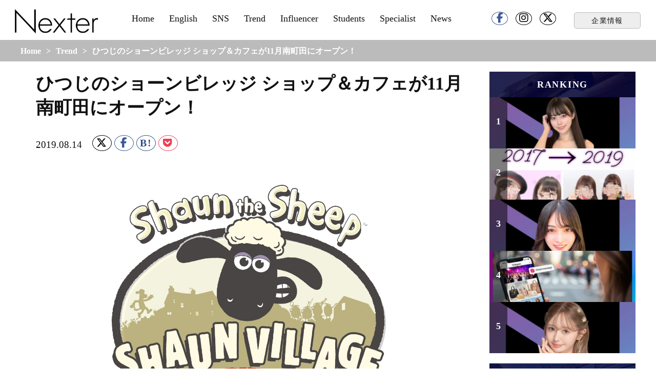

--- FILE ---
content_type: text/html; charset=UTF-8
request_url: https://nexter.tokyo/shaunthesheep_cafe/
body_size: 33124
content:
<!doctype html>
<html class="no-js" lang="ja">
	<head>
		<meta charset="utf-8">
		<meta http-equiv="X-UA-Compatible" content="IE=edge,chrome=1">
		
		<meta name="viewport" content="width=device-width, maximum-scale=1.0, minimum-scale=0.5,user-scalable=yes,initial-scale=1.0" />

		<meta property="og:type" content="website" />
		<meta name="twitter:card" content="summary">
		<meta name="twitter:site" content="@Nexter_Tokyo">
		<meta name="twitter:creator" content="@Nexter_Tokyo">

		<link rel="shortcut icon" href="https://nexter.tokyo/wp-content/themes/_nexter/img/favicon.ico" />
		<meta name="apple-mobile-web-app-title" content="Nexter">
		<link rel="apple-touch-icon" sizes="192x192" href="https://nexter.tokyo/wp-content/themes/_nexter/img/nexter.png?1">
		<link rel="shortcut icon" href="https://nexter.tokyo/wp-content/themes/_nexter/img/nexter.png?1">

		<link href="https://fonts.googleapis.com/earlyaccess/roundedmplus1c.css" rel="stylesheet" />
		<script src="https://kit.fontawesome.com/403e699485.js" crossorigin="anonymous"></script>
		<link rel="stylesheet" href="https://nexter.tokyo/wp-content/themes/_nexter/css/swiper.min.css">
		<link rel="stylesheet" href="https://nexter.tokyo/wp-content/themes/_nexter/css/common.css?v=3" type="text/css">
		<link rel="stylesheet" href="https://nexter.tokyo/wp-content/themes/_nexter/css/style.css?v=38" type="text/css">

		<!--[if lt IE 9]>
		<script src="http://css3-mediaqueries-js.googlecode.com/svn/trunk/css3-mediaqueries.js"></script>
		<![endif]-->
			<style>img:is([sizes="auto" i], [sizes^="auto," i]) { contain-intrinsic-size: 3000px 1500px }</style>
	
		<!-- All in One SEO 4.9.3 - aioseo.com -->
		<title>ひつじのショーンビレッジ ショップ＆カフェが11月南町田にオープン！ - ネクスター株式会社｜SNS Marketing Company【 Nexter 】</title>
	<meta name="description" content="全世界170の国や地域で愛されている、クレイアニメーションのひつじのショーンをテーマにした「ひつじのショーンビレッジ ショップ＆カフェ」が、南町田に11月オープン。" />
	<meta name="robots" content="max-image-preview:large" />
	<meta name="author" content="Naori Harada"/>
	<link rel="canonical" href="https://nexter.tokyo/shaunthesheep_cafe/" />
	<meta name="generator" content="All in One SEO (AIOSEO) 4.9.3" />
		<meta property="og:locale" content="ja_JP" />
		<meta property="og:site_name" content="ネクスター株式会社｜SNS Marketing Company【 Nexter 】 - ネクスター社は、13期目を迎えたSNSマーケティングカンパニーです。グループ会社では、システムコンサルティング領域から、複数の D2C / P2C ブランド事業なども展開しております。" />
		<meta property="og:type" content="article" />
		<meta property="og:title" content="ひつじのショーンビレッジ ショップ＆カフェが11月南町田にオープン！ - ネクスター株式会社｜SNS Marketing Company【 Nexter 】" />
		<meta property="og:description" content="全世界170の国や地域で愛されている、クレイアニメーションのひつじのショーンをテーマにした「ひつじのショーンビレッジ ショップ＆カフェ」が、南町田に11月オープン。" />
		<meta property="og:url" content="https://nexter.tokyo/shaunthesheep_cafe/" />
		<meta property="og:image" content="https://nexter.tokyo/wp-content/uploads/2019/08/2bdea88c894f0af450a1d39414d87937.jpg" />
		<meta property="og:image:secure_url" content="https://nexter.tokyo/wp-content/uploads/2019/08/2bdea88c894f0af450a1d39414d87937.jpg" />
		<meta property="og:image:width" content="1200" />
		<meta property="og:image:height" content="948" />
		<meta property="article:published_time" content="2019-08-14T05:54:36+00:00" />
		<meta property="article:modified_time" content="2019-08-14T16:47:26+00:00" />
		<meta name="twitter:card" content="summary_large_image" />
		<meta name="twitter:title" content="ひつじのショーンビレッジ ショップ＆カフェが11月南町田にオープン！ - ネクスター株式会社｜SNS Marketing Company【 Nexter 】" />
		<meta name="twitter:description" content="全世界170の国や地域で愛されている、クレイアニメーションのひつじのショーンをテーマにした「ひつじのショーンビレッジ ショップ＆カフェ」が、南町田に11月オープン。" />
		<meta name="twitter:image" content="https://nexter.tokyo/wp-content/uploads/2019/08/2bdea88c894f0af450a1d39414d87937.jpg" />
		<script type="application/ld+json" class="aioseo-schema">
			{"@context":"https:\/\/schema.org","@graph":[{"@type":"BlogPosting","@id":"https:\/\/nexter.tokyo\/shaunthesheep_cafe\/#blogposting","name":"\u3072\u3064\u3058\u306e\u30b7\u30e7\u30fc\u30f3\u30d3\u30ec\u30c3\u30b8 \u30b7\u30e7\u30c3\u30d7\uff06\u30ab\u30d5\u30a7\u304c11\u6708\u5357\u753a\u7530\u306b\u30aa\u30fc\u30d7\u30f3\uff01 - \u30cd\u30af\u30b9\u30bf\u30fc\u682a\u5f0f\u4f1a\u793e\uff5cSNS Marketing Company\u3010 Nexter \u3011","headline":"\u3072\u3064\u3058\u306e\u30b7\u30e7\u30fc\u30f3\u30d3\u30ec\u30c3\u30b8 \u30b7\u30e7\u30c3\u30d7\uff06\u30ab\u30d5\u30a7\u304c11\u6708\u5357\u753a\u7530\u306b\u30aa\u30fc\u30d7\u30f3\uff01","author":{"@id":"https:\/\/nexter.tokyo\/author\/naori\/#author"},"publisher":{"@id":"https:\/\/nexter.tokyo\/#organization"},"image":{"@type":"ImageObject","url":"https:\/\/nexter.tokyo\/wp-content\/uploads\/2019\/08\/2bdea88c894f0af450a1d39414d87937.jpg","width":1200,"height":948},"datePublished":"2019-08-14T14:54:36+09:00","dateModified":"2019-08-15T01:47:26+09:00","inLanguage":"ja","mainEntityOfPage":{"@id":"https:\/\/nexter.tokyo\/shaunthesheep_cafe\/#webpage"},"isPartOf":{"@id":"https:\/\/nexter.tokyo\/shaunthesheep_cafe\/#webpage"},"articleSection":"Trend, \u30b0\u30eb\u30e1, \u30a4\u30f3\u30b9\u30bf, \u30a4\u30f3\u30b9\u30bf\u6620\u3048, SNS\u6620\u3048, \u30d5\u30a9\u30c8\u30b8\u30a7\u30cb\u30c3\u30af, \u82e5\u8005, \u5973\u5b50, \u30a4\u30f3\u30b9\u30bf\u30b0\u30e9\u30e0, Instagram, SNS, \u5927\u5b66\u751f, \u5973\u5b50\u5927\u751f"},{"@type":"BreadcrumbList","@id":"https:\/\/nexter.tokyo\/shaunthesheep_cafe\/#breadcrumblist","itemListElement":[{"@type":"ListItem","@id":"https:\/\/nexter.tokyo#listItem","position":1,"name":"\u30db\u30fc\u30e0","item":"https:\/\/nexter.tokyo","nextItem":{"@type":"ListItem","@id":"https:\/\/nexter.tokyo\/category\/trend\/#listItem","name":"Trend"}},{"@type":"ListItem","@id":"https:\/\/nexter.tokyo\/category\/trend\/#listItem","position":2,"name":"Trend","item":"https:\/\/nexter.tokyo\/category\/trend\/","nextItem":{"@type":"ListItem","@id":"https:\/\/nexter.tokyo\/shaunthesheep_cafe\/#listItem","name":"\u3072\u3064\u3058\u306e\u30b7\u30e7\u30fc\u30f3\u30d3\u30ec\u30c3\u30b8 \u30b7\u30e7\u30c3\u30d7\uff06\u30ab\u30d5\u30a7\u304c11\u6708\u5357\u753a\u7530\u306b\u30aa\u30fc\u30d7\u30f3\uff01"},"previousItem":{"@type":"ListItem","@id":"https:\/\/nexter.tokyo#listItem","name":"\u30db\u30fc\u30e0"}},{"@type":"ListItem","@id":"https:\/\/nexter.tokyo\/shaunthesheep_cafe\/#listItem","position":3,"name":"\u3072\u3064\u3058\u306e\u30b7\u30e7\u30fc\u30f3\u30d3\u30ec\u30c3\u30b8 \u30b7\u30e7\u30c3\u30d7\uff06\u30ab\u30d5\u30a7\u304c11\u6708\u5357\u753a\u7530\u306b\u30aa\u30fc\u30d7\u30f3\uff01","previousItem":{"@type":"ListItem","@id":"https:\/\/nexter.tokyo\/category\/trend\/#listItem","name":"Trend"}}]},{"@type":"Organization","@id":"https:\/\/nexter.tokyo\/#organization","name":"\u30cd\u30af\u30b9\u30bf\u30fc\u682a\u5f0f\u4f1a\u793e\uff5cSNS Marketing Company\u3010 Nexter \u3011","description":"\u30cd\u30af\u30b9\u30bf\u30fc\u793e\u306f\u300113\u671f\u76ee\u3092\u8fce\u3048\u305fSNS\u30de\u30fc\u30b1\u30c6\u30a3\u30f3\u30b0\u30ab\u30f3\u30d1\u30cb\u30fc\u3067\u3059\u3002\u30b0\u30eb\u30fc\u30d7\u4f1a\u793e\u3067\u306f\u3001\u30b7\u30b9\u30c6\u30e0\u30b3\u30f3\u30b5\u30eb\u30c6\u30a3\u30f3\u30b0\u9818\u57df\u304b\u3089\u3001\u8907\u6570\u306e D2C \/ P2C \u30d6\u30e9\u30f3\u30c9\u4e8b\u696d\u306a\u3069\u3082\u5c55\u958b\u3057\u3066\u304a\u308a\u307e\u3059\u3002","url":"https:\/\/nexter.tokyo\/"},{"@type":"Person","@id":"https:\/\/nexter.tokyo\/author\/naori\/#author","url":"https:\/\/nexter.tokyo\/author\/naori\/","name":"Naori Harada","image":{"@type":"ImageObject","@id":"https:\/\/nexter.tokyo\/shaunthesheep_cafe\/#authorImage","url":"https:\/\/nexter.tokyo\/wp-content\/uploads\/2019\/08\/beauty_1565422711714-150x150.jpeg","width":96,"height":96,"caption":"Naori Harada"}},{"@type":"WebPage","@id":"https:\/\/nexter.tokyo\/shaunthesheep_cafe\/#webpage","url":"https:\/\/nexter.tokyo\/shaunthesheep_cafe\/","name":"\u3072\u3064\u3058\u306e\u30b7\u30e7\u30fc\u30f3\u30d3\u30ec\u30c3\u30b8 \u30b7\u30e7\u30c3\u30d7\uff06\u30ab\u30d5\u30a7\u304c11\u6708\u5357\u753a\u7530\u306b\u30aa\u30fc\u30d7\u30f3\uff01 - \u30cd\u30af\u30b9\u30bf\u30fc\u682a\u5f0f\u4f1a\u793e\uff5cSNS Marketing Company\u3010 Nexter \u3011","description":"\u5168\u4e16\u754c170\u306e\u56fd\u3084\u5730\u57df\u3067\u611b\u3055\u308c\u3066\u3044\u308b\u3001\u30af\u30ec\u30a4\u30a2\u30cb\u30e1\u30fc\u30b7\u30e7\u30f3\u306e\u3072\u3064\u3058\u306e\u30b7\u30e7\u30fc\u30f3\u3092\u30c6\u30fc\u30de\u306b\u3057\u305f\u300c\u3072\u3064\u3058\u306e\u30b7\u30e7\u30fc\u30f3\u30d3\u30ec\u30c3\u30b8 \u30b7\u30e7\u30c3\u30d7\uff06\u30ab\u30d5\u30a7\u300d\u304c\u3001\u5357\u753a\u7530\u306b11\u6708\u30aa\u30fc\u30d7\u30f3\u3002","inLanguage":"ja","isPartOf":{"@id":"https:\/\/nexter.tokyo\/#website"},"breadcrumb":{"@id":"https:\/\/nexter.tokyo\/shaunthesheep_cafe\/#breadcrumblist"},"author":{"@id":"https:\/\/nexter.tokyo\/author\/naori\/#author"},"creator":{"@id":"https:\/\/nexter.tokyo\/author\/naori\/#author"},"image":{"@type":"ImageObject","url":"https:\/\/nexter.tokyo\/wp-content\/uploads\/2019\/08\/2bdea88c894f0af450a1d39414d87937.jpg","@id":"https:\/\/nexter.tokyo\/shaunthesheep_cafe\/#mainImage","width":1200,"height":948},"primaryImageOfPage":{"@id":"https:\/\/nexter.tokyo\/shaunthesheep_cafe\/#mainImage"},"datePublished":"2019-08-14T14:54:36+09:00","dateModified":"2019-08-15T01:47:26+09:00"},{"@type":"WebSite","@id":"https:\/\/nexter.tokyo\/#website","url":"https:\/\/nexter.tokyo\/","name":"\u30cd\u30af\u30b9\u30bf\u30fc\u682a\u5f0f\u4f1a\u793e\uff5cSNS Marketing Company\u3010 Nexter \u3011","description":"\u30cd\u30af\u30b9\u30bf\u30fc\u793e\u306f\u300113\u671f\u76ee\u3092\u8fce\u3048\u305fSNS\u30de\u30fc\u30b1\u30c6\u30a3\u30f3\u30b0\u30ab\u30f3\u30d1\u30cb\u30fc\u3067\u3059\u3002\u30b0\u30eb\u30fc\u30d7\u4f1a\u793e\u3067\u306f\u3001\u30b7\u30b9\u30c6\u30e0\u30b3\u30f3\u30b5\u30eb\u30c6\u30a3\u30f3\u30b0\u9818\u57df\u304b\u3089\u3001\u8907\u6570\u306e D2C \/ P2C \u30d6\u30e9\u30f3\u30c9\u4e8b\u696d\u306a\u3069\u3082\u5c55\u958b\u3057\u3066\u304a\u308a\u307e\u3059\u3002","inLanguage":"ja","publisher":{"@id":"https:\/\/nexter.tokyo\/#organization"}}]}
		</script>
		<!-- All in One SEO -->

<script type="text/javascript" id="wpp-js" src="https://nexter.tokyo/wp-content/plugins/wordpress-popular-posts/assets/js/wpp.min.js?ver=7.3.3" data-sampling="0" data-sampling-rate="100" data-api-url="https://nexter.tokyo/wp-json/wordpress-popular-posts" data-post-id="2802" data-token="354159ed83" data-lang="0" data-debug="0"></script>
<link rel="alternate" type="application/rss+xml" title="ネクスター株式会社｜SNS Marketing Company【 Nexter 】 &raquo; ひつじのショーンビレッジ ショップ＆カフェが11月南町田にオープン！ のコメントのフィード" href="https://nexter.tokyo/shaunthesheep_cafe/feed/" />
<script type="text/javascript">
/* <![CDATA[ */
window._wpemojiSettings = {"baseUrl":"https:\/\/s.w.org\/images\/core\/emoji\/16.0.1\/72x72\/","ext":".png","svgUrl":"https:\/\/s.w.org\/images\/core\/emoji\/16.0.1\/svg\/","svgExt":".svg","source":{"concatemoji":"https:\/\/nexter.tokyo\/wp-includes\/js\/wp-emoji-release.min.js?ver=6.8.3"}};
/*! This file is auto-generated */
!function(s,n){var o,i,e;function c(e){try{var t={supportTests:e,timestamp:(new Date).valueOf()};sessionStorage.setItem(o,JSON.stringify(t))}catch(e){}}function p(e,t,n){e.clearRect(0,0,e.canvas.width,e.canvas.height),e.fillText(t,0,0);var t=new Uint32Array(e.getImageData(0,0,e.canvas.width,e.canvas.height).data),a=(e.clearRect(0,0,e.canvas.width,e.canvas.height),e.fillText(n,0,0),new Uint32Array(e.getImageData(0,0,e.canvas.width,e.canvas.height).data));return t.every(function(e,t){return e===a[t]})}function u(e,t){e.clearRect(0,0,e.canvas.width,e.canvas.height),e.fillText(t,0,0);for(var n=e.getImageData(16,16,1,1),a=0;a<n.data.length;a++)if(0!==n.data[a])return!1;return!0}function f(e,t,n,a){switch(t){case"flag":return n(e,"\ud83c\udff3\ufe0f\u200d\u26a7\ufe0f","\ud83c\udff3\ufe0f\u200b\u26a7\ufe0f")?!1:!n(e,"\ud83c\udde8\ud83c\uddf6","\ud83c\udde8\u200b\ud83c\uddf6")&&!n(e,"\ud83c\udff4\udb40\udc67\udb40\udc62\udb40\udc65\udb40\udc6e\udb40\udc67\udb40\udc7f","\ud83c\udff4\u200b\udb40\udc67\u200b\udb40\udc62\u200b\udb40\udc65\u200b\udb40\udc6e\u200b\udb40\udc67\u200b\udb40\udc7f");case"emoji":return!a(e,"\ud83e\udedf")}return!1}function g(e,t,n,a){var r="undefined"!=typeof WorkerGlobalScope&&self instanceof WorkerGlobalScope?new OffscreenCanvas(300,150):s.createElement("canvas"),o=r.getContext("2d",{willReadFrequently:!0}),i=(o.textBaseline="top",o.font="600 32px Arial",{});return e.forEach(function(e){i[e]=t(o,e,n,a)}),i}function t(e){var t=s.createElement("script");t.src=e,t.defer=!0,s.head.appendChild(t)}"undefined"!=typeof Promise&&(o="wpEmojiSettingsSupports",i=["flag","emoji"],n.supports={everything:!0,everythingExceptFlag:!0},e=new Promise(function(e){s.addEventListener("DOMContentLoaded",e,{once:!0})}),new Promise(function(t){var n=function(){try{var e=JSON.parse(sessionStorage.getItem(o));if("object"==typeof e&&"number"==typeof e.timestamp&&(new Date).valueOf()<e.timestamp+604800&&"object"==typeof e.supportTests)return e.supportTests}catch(e){}return null}();if(!n){if("undefined"!=typeof Worker&&"undefined"!=typeof OffscreenCanvas&&"undefined"!=typeof URL&&URL.createObjectURL&&"undefined"!=typeof Blob)try{var e="postMessage("+g.toString()+"("+[JSON.stringify(i),f.toString(),p.toString(),u.toString()].join(",")+"));",a=new Blob([e],{type:"text/javascript"}),r=new Worker(URL.createObjectURL(a),{name:"wpTestEmojiSupports"});return void(r.onmessage=function(e){c(n=e.data),r.terminate(),t(n)})}catch(e){}c(n=g(i,f,p,u))}t(n)}).then(function(e){for(var t in e)n.supports[t]=e[t],n.supports.everything=n.supports.everything&&n.supports[t],"flag"!==t&&(n.supports.everythingExceptFlag=n.supports.everythingExceptFlag&&n.supports[t]);n.supports.everythingExceptFlag=n.supports.everythingExceptFlag&&!n.supports.flag,n.DOMReady=!1,n.readyCallback=function(){n.DOMReady=!0}}).then(function(){return e}).then(function(){var e;n.supports.everything||(n.readyCallback(),(e=n.source||{}).concatemoji?t(e.concatemoji):e.wpemoji&&e.twemoji&&(t(e.twemoji),t(e.wpemoji)))}))}((window,document),window._wpemojiSettings);
/* ]]> */
</script>
<link rel='stylesheet' id='wsb-css' href='https://nexter.tokyo/wp-content/plugins/wp-speech-balloon/css/style.css?ver=6.8.3' type='text/css' media='all' />
<link rel='stylesheet' id='sbi_styles-css' href='https://nexter.tokyo/wp-content/plugins/instagram-feed/css/sbi-styles.min.css?ver=6.8.0' type='text/css' media='all' />
<style id='wp-emoji-styles-inline-css' type='text/css'>

	img.wp-smiley, img.emoji {
		display: inline !important;
		border: none !important;
		box-shadow: none !important;
		height: 1em !important;
		width: 1em !important;
		margin: 0 0.07em !important;
		vertical-align: -0.1em !important;
		background: none !important;
		padding: 0 !important;
	}
</style>
<link rel='stylesheet' id='wp-block-library-css' href='https://nexter.tokyo/wp-includes/css/dist/block-library/style.min.css?ver=6.8.3' type='text/css' media='all' />
<style id='classic-theme-styles-inline-css' type='text/css'>
/*! This file is auto-generated */
.wp-block-button__link{color:#fff;background-color:#32373c;border-radius:9999px;box-shadow:none;text-decoration:none;padding:calc(.667em + 2px) calc(1.333em + 2px);font-size:1.125em}.wp-block-file__button{background:#32373c;color:#fff;text-decoration:none}
</style>
<link rel='stylesheet' id='aioseo/css/src/vue/standalone/blocks/table-of-contents/global.scss-css' href='https://nexter.tokyo/wp-content/plugins/all-in-one-seo-pack/dist/Lite/assets/css/table-of-contents/global.e90f6d47.css?ver=4.9.3' type='text/css' media='all' />
<style id='global-styles-inline-css' type='text/css'>
:root{--wp--preset--aspect-ratio--square: 1;--wp--preset--aspect-ratio--4-3: 4/3;--wp--preset--aspect-ratio--3-4: 3/4;--wp--preset--aspect-ratio--3-2: 3/2;--wp--preset--aspect-ratio--2-3: 2/3;--wp--preset--aspect-ratio--16-9: 16/9;--wp--preset--aspect-ratio--9-16: 9/16;--wp--preset--color--black: #000000;--wp--preset--color--cyan-bluish-gray: #abb8c3;--wp--preset--color--white: #ffffff;--wp--preset--color--pale-pink: #f78da7;--wp--preset--color--vivid-red: #cf2e2e;--wp--preset--color--luminous-vivid-orange: #ff6900;--wp--preset--color--luminous-vivid-amber: #fcb900;--wp--preset--color--light-green-cyan: #7bdcb5;--wp--preset--color--vivid-green-cyan: #00d084;--wp--preset--color--pale-cyan-blue: #8ed1fc;--wp--preset--color--vivid-cyan-blue: #0693e3;--wp--preset--color--vivid-purple: #9b51e0;--wp--preset--gradient--vivid-cyan-blue-to-vivid-purple: linear-gradient(135deg,rgba(6,147,227,1) 0%,rgb(155,81,224) 100%);--wp--preset--gradient--light-green-cyan-to-vivid-green-cyan: linear-gradient(135deg,rgb(122,220,180) 0%,rgb(0,208,130) 100%);--wp--preset--gradient--luminous-vivid-amber-to-luminous-vivid-orange: linear-gradient(135deg,rgba(252,185,0,1) 0%,rgba(255,105,0,1) 100%);--wp--preset--gradient--luminous-vivid-orange-to-vivid-red: linear-gradient(135deg,rgba(255,105,0,1) 0%,rgb(207,46,46) 100%);--wp--preset--gradient--very-light-gray-to-cyan-bluish-gray: linear-gradient(135deg,rgb(238,238,238) 0%,rgb(169,184,195) 100%);--wp--preset--gradient--cool-to-warm-spectrum: linear-gradient(135deg,rgb(74,234,220) 0%,rgb(151,120,209) 20%,rgb(207,42,186) 40%,rgb(238,44,130) 60%,rgb(251,105,98) 80%,rgb(254,248,76) 100%);--wp--preset--gradient--blush-light-purple: linear-gradient(135deg,rgb(255,206,236) 0%,rgb(152,150,240) 100%);--wp--preset--gradient--blush-bordeaux: linear-gradient(135deg,rgb(254,205,165) 0%,rgb(254,45,45) 50%,rgb(107,0,62) 100%);--wp--preset--gradient--luminous-dusk: linear-gradient(135deg,rgb(255,203,112) 0%,rgb(199,81,192) 50%,rgb(65,88,208) 100%);--wp--preset--gradient--pale-ocean: linear-gradient(135deg,rgb(255,245,203) 0%,rgb(182,227,212) 50%,rgb(51,167,181) 100%);--wp--preset--gradient--electric-grass: linear-gradient(135deg,rgb(202,248,128) 0%,rgb(113,206,126) 100%);--wp--preset--gradient--midnight: linear-gradient(135deg,rgb(2,3,129) 0%,rgb(40,116,252) 100%);--wp--preset--font-size--small: 13px;--wp--preset--font-size--medium: 20px;--wp--preset--font-size--large: 36px;--wp--preset--font-size--x-large: 42px;--wp--preset--spacing--20: 0.44rem;--wp--preset--spacing--30: 0.67rem;--wp--preset--spacing--40: 1rem;--wp--preset--spacing--50: 1.5rem;--wp--preset--spacing--60: 2.25rem;--wp--preset--spacing--70: 3.38rem;--wp--preset--spacing--80: 5.06rem;--wp--preset--shadow--natural: 6px 6px 9px rgba(0, 0, 0, 0.2);--wp--preset--shadow--deep: 12px 12px 50px rgba(0, 0, 0, 0.4);--wp--preset--shadow--sharp: 6px 6px 0px rgba(0, 0, 0, 0.2);--wp--preset--shadow--outlined: 6px 6px 0px -3px rgba(255, 255, 255, 1), 6px 6px rgba(0, 0, 0, 1);--wp--preset--shadow--crisp: 6px 6px 0px rgba(0, 0, 0, 1);}:where(.is-layout-flex){gap: 0.5em;}:where(.is-layout-grid){gap: 0.5em;}body .is-layout-flex{display: flex;}.is-layout-flex{flex-wrap: wrap;align-items: center;}.is-layout-flex > :is(*, div){margin: 0;}body .is-layout-grid{display: grid;}.is-layout-grid > :is(*, div){margin: 0;}:where(.wp-block-columns.is-layout-flex){gap: 2em;}:where(.wp-block-columns.is-layout-grid){gap: 2em;}:where(.wp-block-post-template.is-layout-flex){gap: 1.25em;}:where(.wp-block-post-template.is-layout-grid){gap: 1.25em;}.has-black-color{color: var(--wp--preset--color--black) !important;}.has-cyan-bluish-gray-color{color: var(--wp--preset--color--cyan-bluish-gray) !important;}.has-white-color{color: var(--wp--preset--color--white) !important;}.has-pale-pink-color{color: var(--wp--preset--color--pale-pink) !important;}.has-vivid-red-color{color: var(--wp--preset--color--vivid-red) !important;}.has-luminous-vivid-orange-color{color: var(--wp--preset--color--luminous-vivid-orange) !important;}.has-luminous-vivid-amber-color{color: var(--wp--preset--color--luminous-vivid-amber) !important;}.has-light-green-cyan-color{color: var(--wp--preset--color--light-green-cyan) !important;}.has-vivid-green-cyan-color{color: var(--wp--preset--color--vivid-green-cyan) !important;}.has-pale-cyan-blue-color{color: var(--wp--preset--color--pale-cyan-blue) !important;}.has-vivid-cyan-blue-color{color: var(--wp--preset--color--vivid-cyan-blue) !important;}.has-vivid-purple-color{color: var(--wp--preset--color--vivid-purple) !important;}.has-black-background-color{background-color: var(--wp--preset--color--black) !important;}.has-cyan-bluish-gray-background-color{background-color: var(--wp--preset--color--cyan-bluish-gray) !important;}.has-white-background-color{background-color: var(--wp--preset--color--white) !important;}.has-pale-pink-background-color{background-color: var(--wp--preset--color--pale-pink) !important;}.has-vivid-red-background-color{background-color: var(--wp--preset--color--vivid-red) !important;}.has-luminous-vivid-orange-background-color{background-color: var(--wp--preset--color--luminous-vivid-orange) !important;}.has-luminous-vivid-amber-background-color{background-color: var(--wp--preset--color--luminous-vivid-amber) !important;}.has-light-green-cyan-background-color{background-color: var(--wp--preset--color--light-green-cyan) !important;}.has-vivid-green-cyan-background-color{background-color: var(--wp--preset--color--vivid-green-cyan) !important;}.has-pale-cyan-blue-background-color{background-color: var(--wp--preset--color--pale-cyan-blue) !important;}.has-vivid-cyan-blue-background-color{background-color: var(--wp--preset--color--vivid-cyan-blue) !important;}.has-vivid-purple-background-color{background-color: var(--wp--preset--color--vivid-purple) !important;}.has-black-border-color{border-color: var(--wp--preset--color--black) !important;}.has-cyan-bluish-gray-border-color{border-color: var(--wp--preset--color--cyan-bluish-gray) !important;}.has-white-border-color{border-color: var(--wp--preset--color--white) !important;}.has-pale-pink-border-color{border-color: var(--wp--preset--color--pale-pink) !important;}.has-vivid-red-border-color{border-color: var(--wp--preset--color--vivid-red) !important;}.has-luminous-vivid-orange-border-color{border-color: var(--wp--preset--color--luminous-vivid-orange) !important;}.has-luminous-vivid-amber-border-color{border-color: var(--wp--preset--color--luminous-vivid-amber) !important;}.has-light-green-cyan-border-color{border-color: var(--wp--preset--color--light-green-cyan) !important;}.has-vivid-green-cyan-border-color{border-color: var(--wp--preset--color--vivid-green-cyan) !important;}.has-pale-cyan-blue-border-color{border-color: var(--wp--preset--color--pale-cyan-blue) !important;}.has-vivid-cyan-blue-border-color{border-color: var(--wp--preset--color--vivid-cyan-blue) !important;}.has-vivid-purple-border-color{border-color: var(--wp--preset--color--vivid-purple) !important;}.has-vivid-cyan-blue-to-vivid-purple-gradient-background{background: var(--wp--preset--gradient--vivid-cyan-blue-to-vivid-purple) !important;}.has-light-green-cyan-to-vivid-green-cyan-gradient-background{background: var(--wp--preset--gradient--light-green-cyan-to-vivid-green-cyan) !important;}.has-luminous-vivid-amber-to-luminous-vivid-orange-gradient-background{background: var(--wp--preset--gradient--luminous-vivid-amber-to-luminous-vivid-orange) !important;}.has-luminous-vivid-orange-to-vivid-red-gradient-background{background: var(--wp--preset--gradient--luminous-vivid-orange-to-vivid-red) !important;}.has-very-light-gray-to-cyan-bluish-gray-gradient-background{background: var(--wp--preset--gradient--very-light-gray-to-cyan-bluish-gray) !important;}.has-cool-to-warm-spectrum-gradient-background{background: var(--wp--preset--gradient--cool-to-warm-spectrum) !important;}.has-blush-light-purple-gradient-background{background: var(--wp--preset--gradient--blush-light-purple) !important;}.has-blush-bordeaux-gradient-background{background: var(--wp--preset--gradient--blush-bordeaux) !important;}.has-luminous-dusk-gradient-background{background: var(--wp--preset--gradient--luminous-dusk) !important;}.has-pale-ocean-gradient-background{background: var(--wp--preset--gradient--pale-ocean) !important;}.has-electric-grass-gradient-background{background: var(--wp--preset--gradient--electric-grass) !important;}.has-midnight-gradient-background{background: var(--wp--preset--gradient--midnight) !important;}.has-small-font-size{font-size: var(--wp--preset--font-size--small) !important;}.has-medium-font-size{font-size: var(--wp--preset--font-size--medium) !important;}.has-large-font-size{font-size: var(--wp--preset--font-size--large) !important;}.has-x-large-font-size{font-size: var(--wp--preset--font-size--x-large) !important;}
:where(.wp-block-post-template.is-layout-flex){gap: 1.25em;}:where(.wp-block-post-template.is-layout-grid){gap: 1.25em;}
:where(.wp-block-columns.is-layout-flex){gap: 2em;}:where(.wp-block-columns.is-layout-grid){gap: 2em;}
:root :where(.wp-block-pullquote){font-size: 1.5em;line-height: 1.6;}
</style>
<link rel='stylesheet' id='contact-form-7-css' href='https://nexter.tokyo/wp-content/plugins/contact-form-7/includes/css/styles.css?ver=5.7.7' type='text/css' media='all' />
<link rel='stylesheet' id='ppress-frontend-css' href='https://nexter.tokyo/wp-content/plugins/wp-user-avatar/assets/css/frontend.min.css?ver=4.14.0' type='text/css' media='all' />
<link rel='stylesheet' id='ppress-flatpickr-css' href='https://nexter.tokyo/wp-content/plugins/wp-user-avatar/assets/flatpickr/flatpickr.min.css?ver=4.14.0' type='text/css' media='all' />
<link rel='stylesheet' id='ppress-select2-css' href='https://nexter.tokyo/wp-content/plugins/wp-user-avatar/assets/select2/select2.min.css?ver=6.8.3' type='text/css' media='all' />
<link rel='stylesheet' id='wordpress-popular-posts-css-css' href='https://nexter.tokyo/wp-content/plugins/wordpress-popular-posts/assets/css/wpp.css?ver=7.3.3' type='text/css' media='all' />
<link rel='stylesheet' id='dashicons-css' href='https://nexter.tokyo/wp-includes/css/dashicons.min.css?ver=6.8.3' type='text/css' media='all' />
<script type="text/javascript" src="https://nexter.tokyo/wp-includes/js/jquery/jquery.min.js?ver=3.7.1" id="jquery-core-js"></script>
<script type="text/javascript" src="https://nexter.tokyo/wp-includes/js/jquery/jquery-migrate.min.js?ver=3.4.1" id="jquery-migrate-js"></script>
<script type="text/javascript" src="https://nexter.tokyo/wp-content/themes/_nexter/js/social-share.js?ver=6.8.3" id="theme-script-js"></script>
<script type="text/javascript" src="https://nexter.tokyo/wp-content/plugins/wp-user-avatar/assets/flatpickr/flatpickr.min.js?ver=4.14.0" id="ppress-flatpickr-js"></script>
<script type="text/javascript" src="https://nexter.tokyo/wp-content/plugins/wp-user-avatar/assets/select2/select2.min.js?ver=4.14.0" id="ppress-select2-js"></script>
<link rel="https://api.w.org/" href="https://nexter.tokyo/wp-json/" /><link rel="alternate" title="JSON" type="application/json" href="https://nexter.tokyo/wp-json/wp/v2/posts/2802" /><link rel="EditURI" type="application/rsd+xml" title="RSD" href="https://nexter.tokyo/xmlrpc.php?rsd" />
<link rel='shortlink' href='https://nexter.tokyo/?p=2802' />
<link rel="alternate" title="oEmbed (JSON)" type="application/json+oembed" href="https://nexter.tokyo/wp-json/oembed/1.0/embed?url=https%3A%2F%2Fnexter.tokyo%2Fshaunthesheep_cafe%2F" />
<link rel="alternate" title="oEmbed (XML)" type="text/xml+oembed" href="https://nexter.tokyo/wp-json/oembed/1.0/embed?url=https%3A%2F%2Fnexter.tokyo%2Fshaunthesheep_cafe%2F&#038;format=xml" />
<script type="text/javascript">
	window._se_plugin_version = '8.1.9';
</script>
            <style id="wpp-loading-animation-styles">@-webkit-keyframes bgslide{from{background-position-x:0}to{background-position-x:-200%}}@keyframes bgslide{from{background-position-x:0}to{background-position-x:-200%}}.wpp-widget-block-placeholder,.wpp-shortcode-placeholder{margin:0 auto;width:60px;height:3px;background:#dd3737;background:linear-gradient(90deg,#dd3737 0%,#571313 10%,#dd3737 100%);background-size:200% auto;border-radius:3px;-webkit-animation:bgslide 1s infinite linear;animation:bgslide 1s infinite linear}</style>
            <link rel="icon" href="https://nexter.tokyo/wp-content/uploads/2019/08/cropped-148c9af07ca7939723fdf4e401e824cb-32x32.jpg" sizes="32x32" />
<link rel="icon" href="https://nexter.tokyo/wp-content/uploads/2019/08/cropped-148c9af07ca7939723fdf4e401e824cb-192x192.jpg" sizes="192x192" />
<link rel="apple-touch-icon" href="https://nexter.tokyo/wp-content/uploads/2019/08/cropped-148c9af07ca7939723fdf4e401e824cb-180x180.jpg" />
<meta name="msapplication-TileImage" content="https://nexter.tokyo/wp-content/uploads/2019/08/cropped-148c9af07ca7939723fdf4e401e824cb-270x270.jpg" />

<div id="fb-root"></div>
<script>(function(d, s, id) {
	var js, fjs = d.getElementsByTagName(s)[0];
	if (d.getElementById(id)) return;
	js = d.createElement(s); js.id = id;
	js.src = 'https://connect.facebook.net/ja_JP/sdk.js#xfbml=1&version=v3.0&appId=407604009334151&autoLogAppEvents=1';
	fjs.parentNode.insertBefore(js, fjs);
}(document, 'script', 'facebook-jssdk'));
		</script>

		<!-- Global site tag (gtag.js) - Google Analytics -->
<script async src="https://www.googletagmanager.com/gtag/js?id=UA-119934447-1"></script>
<script>
window.dataLayer = window.dataLayer || [];
function gtag(){dataLayer.push(arguments);}
gtag('js', new Date());
gtag('config', 'UA-119934447-1');
</script>



	</head>
	<body class="wp-singular post-template-default single single-post postid-2802 single-format-standard wp-theme-_nexter">
		<div id="fb-root"></div>
		<script>(function(d, s, id) {
			var js, fjs = d.getElementsByTagName(s)[0];
			if (d.getElementById(id)) return;
			js = d.createElement(s); js.id = id;
			js.src = "//connect.facebook.net/ja_JP/sdk.js#xfbml=1&version=v2.8";
			fjs.parentNode.insertBefore(js, fjs);
		}(document, 'script', 'facebook-jssdk'));</script>
		<div class="wrapper">
			<header class="clearfix">
				<h1>
					<a href="https://nexter.tokyo">
						<img src="https://nexter.tokyo/wp-content/themes/_nexter/img/logo2.jpg" alt="Nexter Inc">
					</a>
				</h1>
				<div class="search-nav sp">
					<a href="https://nexter.tokyo/search/"><span class="dashicons dashicons-search"></span></a>
				</div>
				<nav class="pc">
					<section class="category">
						<ul>
							<li><a href="https://nexter.tokyo/media/">Home</a></li>
															<li><a href="https://nexter.tokyo/category/english/">English</a></li>
															<li><a href="https://nexter.tokyo/category/sns/">SNS</a></li>
															<li><a href="https://nexter.tokyo/category/trend/">Trend</a></li>
															<li><a href="https://nexter.tokyo/category/influencer/">Influencer</a></li>
															<li><a href="https://nexter.tokyo/category/students/">Students</a></li>
															<li><a href="https://nexter.tokyo/category/specialist/">Specialist</a></li>
															<li><a href="https://nexter.tokyo/category/news/">News</a></li>
													</ul>
					</section>
					<section class="social">
						<ul>
							<li id="facebook"><a href="https://www.facebook.com/Nexter.tokyo/" target="_blank"><i class="fa fa-facebook"></i></a></li>
							<li id="instagram"><a href="https://www.instagram.com/nexter_tokyo/" target="_blank"><i class="fa fa-instagram"></i></a></li>
							<li id="twitter"><a href="https://twitter.com/Nexter_Tokyo" target="_blank"><i class="fa-brands fa-x-twitter"></i></a></li>
						</ul>
					</section>
					<section class="company">
							<a href="https://nexter.tokyo/company/">企業情報</a>
					</section>
				</nav>
			</header>
			<div class="space"></div>
<div id="breadcrumb" class="clearfix"><ul class="inner"><li><a href="https://nexter.tokyo/media/">Home</a></li><li>&gt;</li><li><a href="https://nexter.tokyo/category/trend/">Trend</a></li><li>&gt;</li><li>ひつじのショーンビレッジ ショップ＆カフェが11月南町田にオープン！</li></ul></div>	<main>
		<article class="inner clearfix">
			<section class="single-article inside content clearfix">
									<div class="data-ttl">ひつじのショーンビレッジ ショップ＆カフェが11月南町田にオープン！</div>
					<div class="data-social">
						<p>2019.08.14</p>
						<div class="social-share">
	<div class="button-whole">
		<a class="button-link opensub" id="twitter"
			href="http://twitter.com/intent/tweet?text=%E3%81%B2%E3%81%A4%E3%81%98%E3%81%AE%E3%82%B7%E3%83%A7%E3%83%BC%E3%83%B3%E3%83%93%E3%83%AC%E3%83%83%E3%82%B8+%E3%82%B7%E3%83%A7%E3%83%83%E3%83%97%EF%BC%86%E3%82%AB%E3%83%95%E3%82%A7%E3%81%8C11%E6%9C%88%E5%8D%97%E7%94%BA%E7%94%B0%E3%81%AB%E3%82%AA%E3%83%BC%E3%83%97%E3%83%B3%EF%BC%81&amp;https%3A%2F%2Fnexter.tokyo%2Fshaunthesheep_cafe%2F&amp;url=https%3A%2F%2Fnexter.tokyo%2Fshaunthesheep_cafe%2F"
			target="_blank" title="Twitterで共有">
			<i class="fa-brands fa-x-twitter"></i>
		</a>
	</div>
	<div class="button-whole">
		<a class="button-link opensub" id="facebook"
			href="http://www.facebook.com/sharer.php?u=https%3A%2F%2Fnexter.tokyo%2Fshaunthesheep_cafe%2F&amp;t=%E3%81%B2%E3%81%A4%E3%81%98%E3%81%AE%E3%82%B7%E3%83%A7%E3%83%BC%E3%83%B3%E3%83%93%E3%83%AC%E3%83%83%E3%82%B8+%E3%82%B7%E3%83%A7%E3%83%83%E3%83%97%EF%BC%86%E3%82%AB%E3%83%95%E3%82%A7%E3%81%8C11%E6%9C%88%E5%8D%97%E7%94%BA%E7%94%B0%E3%81%AB%E3%82%AA%E3%83%BC%E3%83%97%E3%83%B3%EF%BC%81"
			target="_blank" title="Facebookで共有">
			<i class="fa fa-facebook"></i>
		</a>
	</div>
	<div class="button-whole">
		<a class="button-link opensub" id="hatena"
			href="http://b.hatena.ne.jp/add?mode=confirm&amp;url=https%3A%2F%2Fnexter.tokyo%2Fshaunthesheep_cafe%2F&amp;title=%E3%81%B2%E3%81%A4%E3%81%98%E3%81%AE%E3%82%B7%E3%83%A7%E3%83%BC%E3%83%B3%E3%83%93%E3%83%AC%E3%83%83%E3%82%B8+%E3%82%B7%E3%83%A7%E3%83%83%E3%83%97%EF%BC%86%E3%82%AB%E3%83%95%E3%82%A7%E3%81%8C11%E6%9C%88%E5%8D%97%E7%94%BA%E7%94%B0%E3%81%AB%E3%82%AA%E3%83%BC%E3%83%97%E3%83%B3%EF%BC%81"
			target="_blank"
			data-hatena-bookmark-title="https://nexter.tokyo/shaunthesheep_cafe/"
			title="このエントリーをはてなブックマークに追加">
			<strong>B!</strong>
		</a>
	</div>
	<div class="button-whole">
		<a class="button-link opensub" id="pocket"
			href="http://getpocket.com/edit?url=https%3A%2F%2Fnexter.tokyo%2Fshaunthesheep_cafe%2F"
			target="_blank" title="pocketで共有">
			<i class="fa fa-get-pocket"></i>
		</a>
	</div>
</div>
					</div>
					<div class="data-img"><img width="1200" height="948" src="https://nexter.tokyo/wp-content/uploads/2019/08/2bdea88c894f0af450a1d39414d87937.jpg" class="attachment-full size-full wp-post-image" alt="" decoding="async" fetchpriority="high" srcset="https://nexter.tokyo/wp-content/uploads/2019/08/2bdea88c894f0af450a1d39414d87937.jpg 1200w, https://nexter.tokyo/wp-content/uploads/2019/08/2bdea88c894f0af450a1d39414d87937-300x237.jpg 300w, https://nexter.tokyo/wp-content/uploads/2019/08/2bdea88c894f0af450a1d39414d87937-768x607.jpg 768w, https://nexter.tokyo/wp-content/uploads/2019/08/2bdea88c894f0af450a1d39414d87937-1024x809.jpg 1024w" sizes="(max-width: 1200px) 100vw, 1200px" /></div>
					<div class="data-ctt">
						<p><span style="font-size: small;"><span style="color: #696969;"><span style="font-weight: 200;">©2019 Aardman Animations Ltd 2019</span></span></span><br />
<br style="display: block !important;" /><br style="display: block !important;" />全世界170の国や地域で愛されている、クレイアニメーションのひつじのショーンをテーマにした<strong>「ひつじのショーンビレッジ ショップ＆カフェ」</strong>が、南町田に11月オープン。<br />
コンセプトカフェやワークショップ、アニメの世界観を再現した店舗で、ワークショップやイベントなども体験できちゃう！<br />
<br style="display: block !important;" /><br style="display: block !important;" /></p>
<h3>■世界観をそのままに！こだわりの外観</h3>
<p><img decoding="async" class="aligncenter wp-image-2809 size-large" src="http://nexter.tokyo/wp-content/uploads/2019/08/75d36b182b3e743854eeaaf2cc0de4f1-1024x650.jpg" alt="" width="1024" height="650" srcset="https://nexter.tokyo/wp-content/uploads/2019/08/75d36b182b3e743854eeaaf2cc0de4f1-1024x650.jpg 1024w, https://nexter.tokyo/wp-content/uploads/2019/08/75d36b182b3e743854eeaaf2cc0de4f1-300x190.jpg 300w, https://nexter.tokyo/wp-content/uploads/2019/08/75d36b182b3e743854eeaaf2cc0de4f1-768x487.jpg 768w" sizes="(max-width: 1024px) 100vw, 1024px" /><br />
<span style="font-size: small;"><span style="color: #696969;"><span style="font-weight: 200;">©2019 Aardman Animations Ltd 2019</span></span></span><br />
<br style="display: block !important;" /></p>
<p>この度オープンする<strong>「ひつじのショーンビレッジ ショップ＆カフェ」</strong>は、3月にオープンした「ひつじのショーン ファームガーデン」に続く国内9つ目の常設店舗。<br />
建物のエントランスは牧場主の家の外観が忠実に再現されていて、登場キャラクターの立像・人形たちがお出迎えしてくれる！<br />
クレイ・アニメーションの質感やディティールにこだわった雰囲気のある店内は、子供から大人まで楽しめます♬</p>
<p><br style="display: block !important;" /><br style="display: block !important;" /></p>
<h3>■初の大人向けメニューを揃えたキッチンエリア</h3>
<p><img decoding="async" class="size-full wp-image-2812 aligncenter" src="http://nexter.tokyo/wp-content/uploads/2019/08/093844b6ed36a59225163db029fc040d.jpg" alt="" width="1200" height="821" srcset="https://nexter.tokyo/wp-content/uploads/2019/08/093844b6ed36a59225163db029fc040d.jpg 1200w, https://nexter.tokyo/wp-content/uploads/2019/08/093844b6ed36a59225163db029fc040d-300x205.jpg 300w, https://nexter.tokyo/wp-content/uploads/2019/08/093844b6ed36a59225163db029fc040d-768x525.jpg 768w, https://nexter.tokyo/wp-content/uploads/2019/08/093844b6ed36a59225163db029fc040d-1024x701.jpg 1024w" sizes="(max-width: 1200px) 100vw, 1200px" /><br />
<span style="font-size: small;"><span style="color: #696969;"><span style="font-weight: 200;">©2019 Aardman Animations Ltd 2019</span></span></span><br />
<br style="display: block !important;" /></p>
<p>キッチンエリアで楽しめるカフェメニューは、初の大人向けのメニューも検討中で、ここでしか体験する事ができないメニューも楽しむことができます！</p>
<p><br style="display: block !important;" /><br style="display: block !important;" /></p>
<h3>■食べるのがもったいない！？かわいいカフェメニュー</h3>
<p>見た目もかわいいカフェメニューは、ショーンやビッツァーなどのメインキャラクターや、3匹のいたずらブタやシャーリーがモチーフとしてラインアップ。<br />
そんなかわいいメニューを一部ご紹介♬<br />
<br style="display: block !important;" /></p>
<h5>「ショーンのアップルクランブル」</h5>
<p><img loading="lazy" decoding="async" class="size-large wp-image-2804 aligncenter" src="http://nexter.tokyo/wp-content/uploads/2019/08/ca67673b6131e769f9dc26a9bd705853-1024x683.jpg" alt="" width="1024" height="683" srcset="https://nexter.tokyo/wp-content/uploads/2019/08/ca67673b6131e769f9dc26a9bd705853-1024x683.jpg 1024w, https://nexter.tokyo/wp-content/uploads/2019/08/ca67673b6131e769f9dc26a9bd705853-300x200.jpg 300w, https://nexter.tokyo/wp-content/uploads/2019/08/ca67673b6131e769f9dc26a9bd705853-768x512.jpg 768w, https://nexter.tokyo/wp-content/uploads/2019/08/ca67673b6131e769f9dc26a9bd705853.jpg 1500w" sizes="auto, (max-width: 1024px) 100vw, 1024px" /><br />
<span style="font-size: small;"><span style="color: #696969;"><span style="font-weight: 200;">©2019 Aardman Animations Ltd 2019</span></span></span><br />
<br style="display: block !important;" />イギリスの家庭的な冬の定番スイーツ。甘酸っぱいりんごのコンポートにサクサクのクランブルをのせて焼き上げ、 アイスクリームと生クリームをのせてサーブ。クランベリーソースを添えて食べると、美味しさがグッとあがります。<br />
<br style="display: block !important;" /></p>
<h5>「ビッツァーのハンバーグプレート」</h5>
<p><img loading="lazy" decoding="async" class="size-large wp-image-2808 aligncenter" src="http://nexter.tokyo/wp-content/uploads/2019/08/5405e0deb5386feb94096c5c5eec200b-1024x683.jpg" alt="" width="1024" height="683" srcset="https://nexter.tokyo/wp-content/uploads/2019/08/5405e0deb5386feb94096c5c5eec200b-1024x683.jpg 1024w, https://nexter.tokyo/wp-content/uploads/2019/08/5405e0deb5386feb94096c5c5eec200b-300x200.jpg 300w, https://nexter.tokyo/wp-content/uploads/2019/08/5405e0deb5386feb94096c5c5eec200b-768x512.jpg 768w, https://nexter.tokyo/wp-content/uploads/2019/08/5405e0deb5386feb94096c5c5eec200b.jpg 1500w" sizes="auto, (max-width: 1024px) 100vw, 1024px" /><br />
<span style="font-size: small;"><span style="color: #696969;"><span style="font-weight: 200;">©2019 Aardman Animations Ltd 2019</span></span></span><br />
<br style="display: block !important;" />男の子にファンが多いピッツァーをモチーフにしたプレート。顔はオニオンとターメリックのピラフで、鼻はビーフハンバーグ。下にカレーソースが隠れてる♬耳にはソーセージ、帽子はハーブティーで色付けしたマッシュポテトで、男の子の大好きなものがたっぷりと乗っていてボリューミー♬<br />
<br style="display: block !important;" /></p>
<h5>「シャーリーの食いしん坊グラタンオムライス」</h5>
<p><img loading="lazy" decoding="async" class="size-large wp-image-2806 aligncenter" src="http://nexter.tokyo/wp-content/uploads/2019/08/c459934d6ea31cd06ec8a9c5590d83cf-1024x683.jpg" alt="" width="1024" height="683" srcset="https://nexter.tokyo/wp-content/uploads/2019/08/c459934d6ea31cd06ec8a9c5590d83cf-1024x683.jpg 1024w, https://nexter.tokyo/wp-content/uploads/2019/08/c459934d6ea31cd06ec8a9c5590d83cf-300x200.jpg 300w, https://nexter.tokyo/wp-content/uploads/2019/08/c459934d6ea31cd06ec8a9c5590d83cf-768x512.jpg 768w, https://nexter.tokyo/wp-content/uploads/2019/08/c459934d6ea31cd06ec8a9c5590d83cf.jpg 1500w" sizes="auto, (max-width: 1024px) 100vw, 1024px" /><br />
<span style="font-size: small;"><span style="color: #696969;"><span style="font-weight: 200;">©2019 Aardman Animations Ltd 2019</span></span></span><br />
<br style="display: block !important;" />ピラフごはんにチキンとラタトゥイユをのせて卵をかぶせ、グラタンソースとチーズをたっぷりとかけて焼き上げています。チーズがとろける熱々オムライス！<br />
<br style="display: block !important;" /></p>
<h5>「3匹のいたずらブタのよくばりロール」</h5>
<p><img loading="lazy" decoding="async" class="size-large wp-image-2805 aligncenter" src="http://nexter.tokyo/wp-content/uploads/2019/08/751ebfbd438286540e150846ce45aebc-1024x683.jpg" alt="" width="1024" height="683" srcset="https://nexter.tokyo/wp-content/uploads/2019/08/751ebfbd438286540e150846ce45aebc-1024x683.jpg 1024w, https://nexter.tokyo/wp-content/uploads/2019/08/751ebfbd438286540e150846ce45aebc-300x200.jpg 300w, https://nexter.tokyo/wp-content/uploads/2019/08/751ebfbd438286540e150846ce45aebc-768x512.jpg 768w, https://nexter.tokyo/wp-content/uploads/2019/08/751ebfbd438286540e150846ce45aebc.jpg 1500w" sizes="auto, (max-width: 1024px) 100vw, 1024px" /><br />
<span style="font-size: small;"><span style="color: #696969;"><span style="font-weight: 200;">©2019 Aardman Animations Ltd 2019</span></span></span><br />
<br style="display: block !important;" />いたずらブタが覗き込んでいる様子がロールパンのサンドイッチで表現！豚はビーツ入りマッシュポテト。具材はカレー風味のカーネーションチキンやソーセージと野菜の煮込み、マカロニチーズなどたっぷり！<br />
<br style="display: block !important;" /></p>
<p>&nbsp;</p>
<h3>■11月のオープンが楽しみ！</h3>
<p>かわいいだけでなく、フォトジェニックなスポットとしても人気のひつじの「ひつじのショーンビレッジ ショップ＆カフェ」。<br />
11月のオープン前に他の店舗を楽しむのもアリかも&#8230;！？<br />
<br style="display: block !important;" /><img loading="lazy" decoding="async" class="size-large wp-image-2810 aligncenter" src="http://nexter.tokyo/wp-content/uploads/2019/08/2bdea88c894f0af450a1d39414d87937-1024x809.jpg" alt="" width="1024" height="809" srcset="https://nexter.tokyo/wp-content/uploads/2019/08/2bdea88c894f0af450a1d39414d87937-1024x809.jpg 1024w, https://nexter.tokyo/wp-content/uploads/2019/08/2bdea88c894f0af450a1d39414d87937-300x237.jpg 300w, https://nexter.tokyo/wp-content/uploads/2019/08/2bdea88c894f0af450a1d39414d87937-768x607.jpg 768w, https://nexter.tokyo/wp-content/uploads/2019/08/2bdea88c894f0af450a1d39414d87937.jpg 1200w" sizes="auto, (max-width: 1024px) 100vw, 1024px" /><br />
<span style="font-size: small;"><span style="color: #696969;"><span style="font-weight: 200;">©2019 Aardman Animations Ltd 2019</span></span></span><br />
<br style="display: block !important;" /><br style="display: block !important;" />■店舗概要<br />
店名：『ひつじのショーンビレッジ ショップ＆カフェ』<br />
場所：グランベリーパーク 中央街区（セントラルコート）<br />
住所：東京都町田市鶴間3丁目４―１<br />
延床面積：約82坪<br />
客席数：75席<br />
<br style="display: block !important;" /><br style="display: block !important;" />■ひつじのショーン<br />
イギリスのアードマン・アニメーションズ製作のクレイ・アニメーション。発明家のウォレスと忠犬グルミットによる大ヒットコメディー「ウォレスとグルミット、危機一髪！」(1995 年/英)に初登場したひつじのキャラクターがショーンです。人気が出たショーンを主人公にしたスピンオフ作品として「ひつじのショーン」(2007年/英) が放送開始。ショーンとその仲間の動物たちが牧場で巻き起こすユーモアあふれるストーリーのドタバタコメディーです。個性的なキャラクターが沢山いることも魅力のひとつで、現在では世界170の国と地域で愛されている人気の作品です。<br />
<br style="display: block !important;" /><br style="display: block !important;" />■南町田グランベリーパーク<br />
南町田グランベリーパークは、田園都市線南町田駅の南側に広がる鶴間公園と2017年2月に一時閉鎖した旧グランベリーモール跡地を中心とする約22ヘクタールのエリアについて、町田市と東京急行電鉄株式会社が連携して、郊外住宅地に魅力あふれる「新しい暮らしの拠点」を創り出す、まちづくりプロジェクトです。約230店舗が出店する商業施設、新しいまちの玄関口となる駅や緑豊かな憩いの場の都市公園と一体となり、訪れる人それぞれにとって居心地の良い、自然と賑わいの融合した新たな時間の過ごし方を提案します。</p>
					</div>
					<div class="data-tag">
						<p>関連タグ</p>
						<ul class="clearfix"><li><a href="https://nexter.tokyo/tag/gourmet/" rel="tag">グルメ</a></li><li><a href="https://nexter.tokyo/tag/%e3%82%a4%e3%83%b3%e3%82%b9%e3%82%bf/" rel="tag">インスタ</a></li><li><a href="https://nexter.tokyo/tag/%e3%82%a4%e3%83%b3%e3%82%b9%e3%82%bf%e6%98%a0%e3%81%88/" rel="tag">インスタ映え</a></li><li><a href="https://nexter.tokyo/tag/sns%e6%98%a0%e3%81%88/" rel="tag">SNS映え</a></li><li><a href="https://nexter.tokyo/tag/%e3%83%95%e3%82%a9%e3%83%88%e3%82%b8%e3%82%a7%e3%83%8b%e3%83%83%e3%82%af/" rel="tag">フォトジェニック</a></li><li><a href="https://nexter.tokyo/tag/wakamono/" rel="tag">若者</a></li><li><a href="https://nexter.tokyo/tag/joshi/" rel="tag">女子</a></li><li><a href="https://nexter.tokyo/tag/%e3%82%a4%e3%83%b3%e3%82%b9%e3%82%bf%e3%82%b0%e3%83%a9%e3%83%a0/" rel="tag">インスタグラム</a></li><li><a href="https://nexter.tokyo/tag/instagram/" rel="tag">Instagram</a></li><li><a href="https://nexter.tokyo/tag/sns/" rel="tag">SNS</a></li><li><a href="https://nexter.tokyo/tag/daigakusei/" rel="tag">大学生</a></li><li><a href="https://nexter.tokyo/tag/joshidaisei/" rel="tag">女子大生</a></li></ul>					</div>
					<div class="data-author clearfix">
						<img data-del="avatar" src='https://nexter.tokyo/wp-content/uploads/2019/08/beauty_1565422711714-150x150.jpeg' class='avatar pp-user-avatar avatar-110 photo ' height='110' width='110'/>						<h1>
							<span>社長室 広報</span>
							Harada Naori						</h1>
						<ul>
							<li id="facebook"><a href="https://www.facebook.com/norhrd" target="_blank"><i class="fa fa-facebook"></i></a></li>							<li id="instagram"><a href="https://instagram.com/naori_harada" target="_blank"><i class="fa fa-instagram"></i></a></li>													</ul>
						<p>16歳にオランダに留学して以来、海外が大好きになり毎年1ヶ月程海外に滞在＊
日本が住みづらいと感じつつ、日々を過ごしている大阪出身の現在Lv.32。
趣味：映画鑑賞・スキンシュノーケル・海外旅行
好き：カフェラテ・ケバブ・アニメ</p>
					</div>
							</section>
									<section class="sidebar clearfix">
							<div class="ranking-list pc">
								<h2>RANKING</h2>
								<!-- wppカスタマイズランキング -->
																<li>
														<div class="eyecatch"><a href="https://nexter.tokyo/%e3%81%93%e3%82%8c%e3%81%8c%e4%bb%a4%e5%92%8c%e7%89%88%e3%81%ae%e3%83%8a%e3%83%bc%e3%82%b9%e3%81%ae%e3%81%8a%e4%bb%95%e4%ba%8b%ef%bc%81%ef%bc%9f%e3%80%80%e7%8f%be%e5%bd%b9%e7%9c%8b%e8%ad%b7%e5%b8%ab/"><img src="https://nexter.tokyo/wp-content/uploads/wordpress-popular-posts/4551-featured-600x400.png" width="600" height="400" alt="" class="wpp-thumbnail wpp_featured wpp_cached_thumb" decoding="async" loading="lazy"></a></div>
														<h3><a href="https://nexter.tokyo/%e3%81%93%e3%82%8c%e3%81%8c%e4%bb%a4%e5%92%8c%e7%89%88%e3%81%ae%e3%83%8a%e3%83%bc%e3%82%b9%e3%81%ae%e3%81%8a%e4%bb%95%e4%ba%8b%ef%bc%81%ef%bc%9f%e3%80%80%e7%8f%be%e5%bd%b9%e7%9c%8b%e8%ad%b7%e5%b8%ab/">これが令和版のナースのお仕事！？　現役看護師 × インフルエ...</a></h3>
													</li>
<li>
														<div class="eyecatch"><a href="https://nexter.tokyo/purikuraimatomukashi/"><img src="https://nexter.tokyo/wp-content/uploads/wordpress-popular-posts/2610-featured-600x400.jpg" width="600" height="400" alt="" class="wpp-thumbnail wpp_featured wpp_cached_thumb" decoding="async" loading="lazy"></a></div>
														<h3><a href="https://nexter.tokyo/purikuraimatomukashi/">プリクラではもう落書きをしない！？〜平成から令和へのプリクラ...</a></h3>
													</li>
<li>
														<div class="eyecatch"><a href="https://nexter.tokyo/shiorin17_0902/"><img src="https://nexter.tokyo/wp-content/uploads/wordpress-popular-posts/4880-featured-600x400.jpg" width="600" height="400" alt="" class="wpp-thumbnail wpp_featured wpp_cached_thumb" decoding="async" loading="lazy"></a></div>
														<h3><a href="https://nexter.tokyo/shiorin17_0902/">巷で噂のテキーラ・ネキって私のこと！テキーラの次は私に酔って...</a></h3>
													</li>
<li>
														<div class="eyecatch"><a href="https://nexter.tokyo/instagram-scam/"><img src="https://nexter.tokyo/wp-content/uploads/wordpress-popular-posts/5507-featured-600x400.jpg" width="600" height="400" alt="" class="wpp-thumbnail wpp_featured wpp_cached_thumb" decoding="async" loading="lazy"></a></div>
														<h3><a href="https://nexter.tokyo/instagram-scam/">【注意喚起】高学歴インフルエンサーも被害に！SNS詐欺のリア...</a></h3>
													</li>
<li>
														<div class="eyecatch"><a href="https://nexter.tokyo/%e4%ba%ba%e4%b8%80%e5%80%8d%e3%81%ae%e5%8a%aa%e5%8a%9b%e3%81%a7%e6%8e%b4%e3%81%bf%e5%8f%96%e3%82%8b%e6%a0%84%e5%85%89%e3%80%82%e4%b8%96%e7%95%8c%e9%80%b2%e5%87%ba%e3%82%82%e8%a6%96%e9%87%8e%e3%81%ab/"><img src="https://nexter.tokyo/wp-content/uploads/wordpress-popular-posts/4521-featured-600x400.jpg" width="600" height="400" alt="" class="wpp-thumbnail wpp_featured wpp_cached_thumb" decoding="async" loading="lazy"></a></div>
														<h3><a href="https://nexter.tokyo/%e4%ba%ba%e4%b8%80%e5%80%8d%e3%81%ae%e5%8a%aa%e5%8a%9b%e3%81%a7%e6%8e%b4%e3%81%bf%e5%8f%96%e3%82%8b%e6%a0%84%e5%85%89%e3%80%82%e4%b8%96%e7%95%8c%e9%80%b2%e5%87%ba%e3%82%82%e8%a6%96%e9%87%8e%e3%81%ab/">人一倍の努力で掴み取る栄光。世界進出も視野に入れたインスタグ...</a></h3>
													</li>							</div>
							<div class="social-area pc" id="sidebar-twitter">
								<div class="social-ttl pc">
									<i class="fa-brands fa-x-twitter"></i>
									<h2>X</h2>
								</div>
								<a class="twitter-timeline" data-lang="ja" data-width="100%" data-height="330" data-theme="dark" data-border-color="#000" data-chrome="noheader nofooter" href="https://twitter.com/Nexter_Tokyo">Tweets by NexterInc</a>
								<script async src="//platform.twitter.com/widgets.js" charset="utf-8"></script>
							</div>
							<div class="social-area sp" id="sidebar-twitter">
								<div class="social-ttl pc">
									<i class="fa-brands fa-x-twitter"></i>
									<h2>X</h2>
								</div>
								<a class="twitter-timeline" data-lang="ja" data-width="100%" data-height="330" data-chrome="noheader nofooter" href="https://twitter.com/Nexter_Tokyo">Tweets by NexterInc</a>
								<script async src="//platform.twitter.com/widgets.js" charset="utf-8"></script>
							</div>
							<div class="social-area" id="sidebar-instagram">
								<div class="social-ttl pc">
									<i class="fa fa-instagram"></i>
									<h2>instagram</h2>
								</div>
								
<div id="sb_instagram"  class="sbi sbi_mob_col_1 sbi_tab_col_2 sbi_col_3 sbi_width_resp sbi_fixed_height" style="padding-bottom: 10px;background-color: rgb(255,255,255);width: 90%;height: 330px;" data-feedid="sbi_17841403366944155#20"  data-res="auto" data-cols="3" data-colsmobile="1" data-colstablet="2" data-num="20" data-nummobile="" data-item-padding="5" data-shortcode-atts="{&quot;background&quot;:&quot;#fff&quot;}"  data-postid="2802" data-locatornonce="006d8fbbc1" data-imageaspectratio="1:1" data-sbi-flags="favorLocal">
	<div class="sb_instagram_header "   >
	<a class="sbi_header_link" target="_blank" rel="nofollow noopener" href="https://www.instagram.com/nexter_tokyo/" title="@nexter_tokyo">
		<div class="sbi_header_text sbi_no_bio">
			<div class="sbi_header_img"  data-avatar-url="https://scontent-nrt6-1.cdninstagram.com/v/t51.82787-19/610609251_18425160892112232_1952942713350830550_n.jpg?stp=dst-jpg_s206x206_tt6&amp;_nc_cat=110&amp;ccb=7-5&amp;_nc_sid=bf7eb4&amp;efg=eyJ2ZW5jb2RlX3RhZyI6InByb2ZpbGVfcGljLnd3dy41NDIuQzMifQ%3D%3D&amp;_nc_ohc=DWgmUZSc7a4Q7kNvwFEry5l&amp;_nc_oc=AdmAA7uBicPiYgIzjLmFmlD5gjQLRsxtLJirUralEsaAm3GRZrrP2W9qBDoP3G05iWw&amp;_nc_zt=24&amp;_nc_ht=scontent-nrt6-1.cdninstagram.com&amp;edm=AP4hL3IEAAAA&amp;_nc_gid=lHepVnkulLZQFRbSf57ISQ&amp;_nc_tpa=Q5bMBQFK0GNSUvxbz65IVCqk75Q0SSOcRSw9rxNG1Z3suqkoVsDbfJ3hB3YP6hFqOx3bYqMJpmRQwzcZtg&amp;oh=00_AfqVVHpvsqOCa1mrJ7TEENdAnaZmVISju5WkK8CodyHtNQ&amp;oe=696EFD06">
									<div class="sbi_header_img_hover"  ><svg class="sbi_new_logo fa-instagram fa-w-14" aria-hidden="true" data-fa-processed="" aria-label="Instagram" data-prefix="fab" data-icon="instagram" role="img" viewBox="0 0 448 512">
	                <path fill="currentColor" d="M224.1 141c-63.6 0-114.9 51.3-114.9 114.9s51.3 114.9 114.9 114.9S339 319.5 339 255.9 287.7 141 224.1 141zm0 189.6c-41.1 0-74.7-33.5-74.7-74.7s33.5-74.7 74.7-74.7 74.7 33.5 74.7 74.7-33.6 74.7-74.7 74.7zm146.4-194.3c0 14.9-12 26.8-26.8 26.8-14.9 0-26.8-12-26.8-26.8s12-26.8 26.8-26.8 26.8 12 26.8 26.8zm76.1 27.2c-1.7-35.9-9.9-67.7-36.2-93.9-26.2-26.2-58-34.4-93.9-36.2-37-2.1-147.9-2.1-184.9 0-35.8 1.7-67.6 9.9-93.9 36.1s-34.4 58-36.2 93.9c-2.1 37-2.1 147.9 0 184.9 1.7 35.9 9.9 67.7 36.2 93.9s58 34.4 93.9 36.2c37 2.1 147.9 2.1 184.9 0 35.9-1.7 67.7-9.9 93.9-36.2 26.2-26.2 34.4-58 36.2-93.9 2.1-37 2.1-147.8 0-184.8zM398.8 388c-7.8 19.6-22.9 34.7-42.6 42.6-29.5 11.7-99.5 9-132.1 9s-102.7 2.6-132.1-9c-19.6-7.8-34.7-22.9-42.6-42.6-11.7-29.5-9-99.5-9-132.1s-2.6-102.7 9-132.1c7.8-19.6 22.9-34.7 42.6-42.6 29.5-11.7 99.5-9 132.1-9s102.7-2.6 132.1 9c19.6 7.8 34.7 22.9 42.6 42.6 11.7 29.5 9 99.5 9 132.1s2.7 102.7-9 132.1z"></path>
	            </svg></div>
					<img  src="https://nexter.tokyo/wp-content/uploads/sb-instagram-feed-images/nexter_tokyo.webp" alt="ネクスター｜実話に基づくショートドラマ" width="50" height="50">
											</div>

			<div class="sbi_feedtheme_header_text">
				<h3>nexter_tokyo</h3>
							</div>
		</div>
	</a>
</div>

    <div id="sbi_images"  style="gap: 10px;">
		<div class="sbi_item sbi_type_video sbi_new sbi_transition" id="sbi_18421842202142330" data-date="1768474809">
    <div class="sbi_photo_wrap">
        <a class="sbi_photo" href="https://www.instagram.com/reel/DTh2SG0AbKW/" target="_blank" rel="noopener nofollow" data-full-res="https://scontent-nrt1-1.cdninstagram.com/v/t51.82787-15/613662495_18426652834112232_8424197991063074462_n.jpg?stp=dst-jpg_e35_tt6&#038;_nc_cat=109&#038;ccb=7-5&#038;_nc_sid=18de74&#038;efg=eyJlZmdfdGFnIjoiQ0xJUFMuYmVzdF9pbWFnZV91cmxnZW4uQzMifQ%3D%3D&#038;_nc_ohc=Fm3gh-ubl9sQ7kNvwFqZdI3&#038;_nc_oc=AdkyhaLaf31r99GCWzowk7_BzR3FYtbV_YB25KzXdkhj5gn7HkaiE9JAYAHSmnElhpU&#038;_nc_zt=23&#038;_nc_ht=scontent-nrt1-1.cdninstagram.com&#038;edm=ANo9K5cEAAAA&#038;_nc_gid=QP4S-pM3-mMEj9zARMKhbw&#038;oh=00_AfqrAIFQiT20wNM7BXwLREW_POhb0Vkxj8N7V1QueXxqVg&#038;oe=696EF8AB" data-img-src-set="{&quot;d&quot;:&quot;https:\/\/scontent-nrt1-1.cdninstagram.com\/v\/t51.82787-15\/613662495_18426652834112232_8424197991063074462_n.jpg?stp=dst-jpg_e35_tt6&amp;_nc_cat=109&amp;ccb=7-5&amp;_nc_sid=18de74&amp;efg=eyJlZmdfdGFnIjoiQ0xJUFMuYmVzdF9pbWFnZV91cmxnZW4uQzMifQ%3D%3D&amp;_nc_ohc=Fm3gh-ubl9sQ7kNvwFqZdI3&amp;_nc_oc=AdkyhaLaf31r99GCWzowk7_BzR3FYtbV_YB25KzXdkhj5gn7HkaiE9JAYAHSmnElhpU&amp;_nc_zt=23&amp;_nc_ht=scontent-nrt1-1.cdninstagram.com&amp;edm=ANo9K5cEAAAA&amp;_nc_gid=QP4S-pM3-mMEj9zARMKhbw&amp;oh=00_AfqrAIFQiT20wNM7BXwLREW_POhb0Vkxj8N7V1QueXxqVg&amp;oe=696EF8AB&quot;,&quot;150&quot;:&quot;https:\/\/scontent-nrt1-1.cdninstagram.com\/v\/t51.82787-15\/613662495_18426652834112232_8424197991063074462_n.jpg?stp=dst-jpg_e35_tt6&amp;_nc_cat=109&amp;ccb=7-5&amp;_nc_sid=18de74&amp;efg=eyJlZmdfdGFnIjoiQ0xJUFMuYmVzdF9pbWFnZV91cmxnZW4uQzMifQ%3D%3D&amp;_nc_ohc=Fm3gh-ubl9sQ7kNvwFqZdI3&amp;_nc_oc=AdkyhaLaf31r99GCWzowk7_BzR3FYtbV_YB25KzXdkhj5gn7HkaiE9JAYAHSmnElhpU&amp;_nc_zt=23&amp;_nc_ht=scontent-nrt1-1.cdninstagram.com&amp;edm=ANo9K5cEAAAA&amp;_nc_gid=QP4S-pM3-mMEj9zARMKhbw&amp;oh=00_AfqrAIFQiT20wNM7BXwLREW_POhb0Vkxj8N7V1QueXxqVg&amp;oe=696EF8AB&quot;,&quot;320&quot;:&quot;https:\/\/scontent-nrt1-1.cdninstagram.com\/v\/t51.82787-15\/613662495_18426652834112232_8424197991063074462_n.jpg?stp=dst-jpg_e35_tt6&amp;_nc_cat=109&amp;ccb=7-5&amp;_nc_sid=18de74&amp;efg=eyJlZmdfdGFnIjoiQ0xJUFMuYmVzdF9pbWFnZV91cmxnZW4uQzMifQ%3D%3D&amp;_nc_ohc=Fm3gh-ubl9sQ7kNvwFqZdI3&amp;_nc_oc=AdkyhaLaf31r99GCWzowk7_BzR3FYtbV_YB25KzXdkhj5gn7HkaiE9JAYAHSmnElhpU&amp;_nc_zt=23&amp;_nc_ht=scontent-nrt1-1.cdninstagram.com&amp;edm=ANo9K5cEAAAA&amp;_nc_gid=QP4S-pM3-mMEj9zARMKhbw&amp;oh=00_AfqrAIFQiT20wNM7BXwLREW_POhb0Vkxj8N7V1QueXxqVg&amp;oe=696EF8AB&quot;,&quot;640&quot;:&quot;https:\/\/scontent-nrt1-1.cdninstagram.com\/v\/t51.82787-15\/613662495_18426652834112232_8424197991063074462_n.jpg?stp=dst-jpg_e35_tt6&amp;_nc_cat=109&amp;ccb=7-5&amp;_nc_sid=18de74&amp;efg=eyJlZmdfdGFnIjoiQ0xJUFMuYmVzdF9pbWFnZV91cmxnZW4uQzMifQ%3D%3D&amp;_nc_ohc=Fm3gh-ubl9sQ7kNvwFqZdI3&amp;_nc_oc=AdkyhaLaf31r99GCWzowk7_BzR3FYtbV_YB25KzXdkhj5gn7HkaiE9JAYAHSmnElhpU&amp;_nc_zt=23&amp;_nc_ht=scontent-nrt1-1.cdninstagram.com&amp;edm=ANo9K5cEAAAA&amp;_nc_gid=QP4S-pM3-mMEj9zARMKhbw&amp;oh=00_AfqrAIFQiT20wNM7BXwLREW_POhb0Vkxj8N7V1QueXxqVg&amp;oe=696EF8AB&quot;}">
            <span class="sbi-screenreader">これは彼氏が悪い!?
【実話】

これは</span>
            	        <svg style="color: rgba(255,255,255,1)" class="svg-inline--fa fa-play fa-w-14 sbi_playbtn" aria-label="Play" aria-hidden="true" data-fa-processed="" data-prefix="fa" data-icon="play" role="presentation" xmlns="http://www.w3.org/2000/svg" viewBox="0 0 448 512"><path fill="currentColor" d="M424.4 214.7L72.4 6.6C43.8-10.3 0 6.1 0 47.9V464c0 37.5 40.7 60.1 72.4 41.3l352-208c31.4-18.5 31.5-64.1 0-82.6z"></path></svg>            <img src="https://nexter.tokyo/wp-content/plugins/instagram-feed/img/placeholder.png" alt="これは彼氏が悪い!?
【実話】

これは、本当にあったフォロワーの実体験を基に制作しています。

［出演］
伊藤実祐@miyu.61
横山胡桃@kurumin.0629
三上結衣@yu1_mikami

［監督・撮影］
大塚郁

［音声音響・編集］
雨宮玲

［プロデューサー・脚本・照明］
加藤誠也

［提供］
ネクスター株式会社 @nexter_tokyo

#あるある #ショートドラマ #ショードラ #実話#マイナビショードラアワード2026">
        </a>
    </div>
</div><div class="sbi_item sbi_type_video sbi_new sbi_transition" id="sbi_18203447698325454" data-date="1768387566">
    <div class="sbi_photo_wrap">
        <a class="sbi_photo" href="https://www.instagram.com/reel/DTfPJvPjzrX/" target="_blank" rel="noopener nofollow" data-full-res="https://scontent-nrt1-1.cdninstagram.com/v/t51.82787-15/612234772_18426652435112232_8173551190282223368_n.jpg?stp=dst-jpg_e35_tt6&#038;_nc_cat=103&#038;ccb=7-5&#038;_nc_sid=18de74&#038;efg=eyJlZmdfdGFnIjoiQ0xJUFMuYmVzdF9pbWFnZV91cmxnZW4uQzMifQ%3D%3D&#038;_nc_ohc=VIISQcCIjWIQ7kNvwGk4_P5&#038;_nc_oc=AdkyG_SN2KI9m223pUK4dEIQlmMtIA8v-oc2vJ0kjfYVpmJE-DAnyOVerHWap-GNqJs&#038;_nc_zt=23&#038;_nc_ht=scontent-nrt1-1.cdninstagram.com&#038;edm=ANo9K5cEAAAA&#038;_nc_gid=QP4S-pM3-mMEj9zARMKhbw&#038;oh=00_AfpIs95ERfhXGf7bgTb1kkSZQ9w35HwqeONaJ53VyfenVw&#038;oe=696EED11" data-img-src-set="{&quot;d&quot;:&quot;https:\/\/scontent-nrt1-1.cdninstagram.com\/v\/t51.82787-15\/612234772_18426652435112232_8173551190282223368_n.jpg?stp=dst-jpg_e35_tt6&amp;_nc_cat=103&amp;ccb=7-5&amp;_nc_sid=18de74&amp;efg=eyJlZmdfdGFnIjoiQ0xJUFMuYmVzdF9pbWFnZV91cmxnZW4uQzMifQ%3D%3D&amp;_nc_ohc=VIISQcCIjWIQ7kNvwGk4_P5&amp;_nc_oc=AdkyG_SN2KI9m223pUK4dEIQlmMtIA8v-oc2vJ0kjfYVpmJE-DAnyOVerHWap-GNqJs&amp;_nc_zt=23&amp;_nc_ht=scontent-nrt1-1.cdninstagram.com&amp;edm=ANo9K5cEAAAA&amp;_nc_gid=QP4S-pM3-mMEj9zARMKhbw&amp;oh=00_AfpIs95ERfhXGf7bgTb1kkSZQ9w35HwqeONaJ53VyfenVw&amp;oe=696EED11&quot;,&quot;150&quot;:&quot;https:\/\/scontent-nrt1-1.cdninstagram.com\/v\/t51.82787-15\/612234772_18426652435112232_8173551190282223368_n.jpg?stp=dst-jpg_e35_tt6&amp;_nc_cat=103&amp;ccb=7-5&amp;_nc_sid=18de74&amp;efg=eyJlZmdfdGFnIjoiQ0xJUFMuYmVzdF9pbWFnZV91cmxnZW4uQzMifQ%3D%3D&amp;_nc_ohc=VIISQcCIjWIQ7kNvwGk4_P5&amp;_nc_oc=AdkyG_SN2KI9m223pUK4dEIQlmMtIA8v-oc2vJ0kjfYVpmJE-DAnyOVerHWap-GNqJs&amp;_nc_zt=23&amp;_nc_ht=scontent-nrt1-1.cdninstagram.com&amp;edm=ANo9K5cEAAAA&amp;_nc_gid=QP4S-pM3-mMEj9zARMKhbw&amp;oh=00_AfpIs95ERfhXGf7bgTb1kkSZQ9w35HwqeONaJ53VyfenVw&amp;oe=696EED11&quot;,&quot;320&quot;:&quot;https:\/\/scontent-nrt1-1.cdninstagram.com\/v\/t51.82787-15\/612234772_18426652435112232_8173551190282223368_n.jpg?stp=dst-jpg_e35_tt6&amp;_nc_cat=103&amp;ccb=7-5&amp;_nc_sid=18de74&amp;efg=eyJlZmdfdGFnIjoiQ0xJUFMuYmVzdF9pbWFnZV91cmxnZW4uQzMifQ%3D%3D&amp;_nc_ohc=VIISQcCIjWIQ7kNvwGk4_P5&amp;_nc_oc=AdkyG_SN2KI9m223pUK4dEIQlmMtIA8v-oc2vJ0kjfYVpmJE-DAnyOVerHWap-GNqJs&amp;_nc_zt=23&amp;_nc_ht=scontent-nrt1-1.cdninstagram.com&amp;edm=ANo9K5cEAAAA&amp;_nc_gid=QP4S-pM3-mMEj9zARMKhbw&amp;oh=00_AfpIs95ERfhXGf7bgTb1kkSZQ9w35HwqeONaJ53VyfenVw&amp;oe=696EED11&quot;,&quot;640&quot;:&quot;https:\/\/scontent-nrt1-1.cdninstagram.com\/v\/t51.82787-15\/612234772_18426652435112232_8173551190282223368_n.jpg?stp=dst-jpg_e35_tt6&amp;_nc_cat=103&amp;ccb=7-5&amp;_nc_sid=18de74&amp;efg=eyJlZmdfdGFnIjoiQ0xJUFMuYmVzdF9pbWFnZV91cmxnZW4uQzMifQ%3D%3D&amp;_nc_ohc=VIISQcCIjWIQ7kNvwGk4_P5&amp;_nc_oc=AdkyG_SN2KI9m223pUK4dEIQlmMtIA8v-oc2vJ0kjfYVpmJE-DAnyOVerHWap-GNqJs&amp;_nc_zt=23&amp;_nc_ht=scontent-nrt1-1.cdninstagram.com&amp;edm=ANo9K5cEAAAA&amp;_nc_gid=QP4S-pM3-mMEj9zARMKhbw&amp;oh=00_AfpIs95ERfhXGf7bgTb1kkSZQ9w35HwqeONaJ53VyfenVw&amp;oe=696EED11&quot;}">
            <span class="sbi-screenreader"></span>
            	        <svg style="color: rgba(255,255,255,1)" class="svg-inline--fa fa-play fa-w-14 sbi_playbtn" aria-label="Play" aria-hidden="true" data-fa-processed="" data-prefix="fa" data-icon="play" role="presentation" xmlns="http://www.w3.org/2000/svg" viewBox="0 0 448 512"><path fill="currentColor" d="M424.4 214.7L72.4 6.6C43.8-10.3 0 6.1 0 47.9V464c0 37.5 40.7 60.1 72.4 41.3l352-208c31.4-18.5 31.5-64.1 0-82.6z"></path></svg>            <img src="https://nexter.tokyo/wp-content/plugins/instagram-feed/img/placeholder.png" alt="あなたはどの方言で告白されたい！？
【実話】

これは、本当にあったフォロワーの実体験を基に制作しています。

［出演］
伊藤実祐@miyu.61
横山胡桃@kurumin.0629
三上結衣@yu1_mikami

［監督・撮影］
大塚郁

［音声音響・編集］
雨宮玲

［プロデューサー・脚本・照明］
加藤誠也

［提供］
ネクスター株式会社 @nexter_tokyo

#あるある #ショートドラマ #ショードラ #実話#マイナビショードラアワード2026">
        </a>
    </div>
</div><div class="sbi_item sbi_type_video sbi_new sbi_transition" id="sbi_17956444383029655" data-date="1767872042">
    <div class="sbi_photo_wrap">
        <a class="sbi_photo" href="https://www.instagram.com/reel/DTP4TMGD2z7/" target="_blank" rel="noopener nofollow" data-full-res="https://scontent-nrt1-2.cdninstagram.com/v/t51.82787-15/610811171_18426648757112232_7301562216988909932_n.jpg?stp=dst-jpg_e35_tt6&#038;_nc_cat=101&#038;ccb=7-5&#038;_nc_sid=18de74&#038;efg=eyJlZmdfdGFnIjoiQ0xJUFMuYmVzdF9pbWFnZV91cmxnZW4uQzMifQ%3D%3D&#038;_nc_ohc=_eHBaDCOMl0Q7kNvwF2bazy&#038;_nc_oc=AdmShTDWjNMyoXkqEd8hAUu2sxzh49Y6AV4-MHfKTW9YItT0GMgr4eOkKcG11phf6fw&#038;_nc_zt=23&#038;_nc_ht=scontent-nrt1-2.cdninstagram.com&#038;edm=ANo9K5cEAAAA&#038;_nc_gid=QP4S-pM3-mMEj9zARMKhbw&#038;oh=00_AfoxFhtnBPzNsgh6ICyQJOPDobOaoEn3Jl2jr4vV5Zs6uw&#038;oe=696EE4E6" data-img-src-set="{&quot;d&quot;:&quot;https:\/\/scontent-nrt1-2.cdninstagram.com\/v\/t51.82787-15\/610811171_18426648757112232_7301562216988909932_n.jpg?stp=dst-jpg_e35_tt6&amp;_nc_cat=101&amp;ccb=7-5&amp;_nc_sid=18de74&amp;efg=eyJlZmdfdGFnIjoiQ0xJUFMuYmVzdF9pbWFnZV91cmxnZW4uQzMifQ%3D%3D&amp;_nc_ohc=_eHBaDCOMl0Q7kNvwF2bazy&amp;_nc_oc=AdmShTDWjNMyoXkqEd8hAUu2sxzh49Y6AV4-MHfKTW9YItT0GMgr4eOkKcG11phf6fw&amp;_nc_zt=23&amp;_nc_ht=scontent-nrt1-2.cdninstagram.com&amp;edm=ANo9K5cEAAAA&amp;_nc_gid=QP4S-pM3-mMEj9zARMKhbw&amp;oh=00_AfoxFhtnBPzNsgh6ICyQJOPDobOaoEn3Jl2jr4vV5Zs6uw&amp;oe=696EE4E6&quot;,&quot;150&quot;:&quot;https:\/\/scontent-nrt1-2.cdninstagram.com\/v\/t51.82787-15\/610811171_18426648757112232_7301562216988909932_n.jpg?stp=dst-jpg_e35_tt6&amp;_nc_cat=101&amp;ccb=7-5&amp;_nc_sid=18de74&amp;efg=eyJlZmdfdGFnIjoiQ0xJUFMuYmVzdF9pbWFnZV91cmxnZW4uQzMifQ%3D%3D&amp;_nc_ohc=_eHBaDCOMl0Q7kNvwF2bazy&amp;_nc_oc=AdmShTDWjNMyoXkqEd8hAUu2sxzh49Y6AV4-MHfKTW9YItT0GMgr4eOkKcG11phf6fw&amp;_nc_zt=23&amp;_nc_ht=scontent-nrt1-2.cdninstagram.com&amp;edm=ANo9K5cEAAAA&amp;_nc_gid=QP4S-pM3-mMEj9zARMKhbw&amp;oh=00_AfoxFhtnBPzNsgh6ICyQJOPDobOaoEn3Jl2jr4vV5Zs6uw&amp;oe=696EE4E6&quot;,&quot;320&quot;:&quot;https:\/\/scontent-nrt1-2.cdninstagram.com\/v\/t51.82787-15\/610811171_18426648757112232_7301562216988909932_n.jpg?stp=dst-jpg_e35_tt6&amp;_nc_cat=101&amp;ccb=7-5&amp;_nc_sid=18de74&amp;efg=eyJlZmdfdGFnIjoiQ0xJUFMuYmVzdF9pbWFnZV91cmxnZW4uQzMifQ%3D%3D&amp;_nc_ohc=_eHBaDCOMl0Q7kNvwF2bazy&amp;_nc_oc=AdmShTDWjNMyoXkqEd8hAUu2sxzh49Y6AV4-MHfKTW9YItT0GMgr4eOkKcG11phf6fw&amp;_nc_zt=23&amp;_nc_ht=scontent-nrt1-2.cdninstagram.com&amp;edm=ANo9K5cEAAAA&amp;_nc_gid=QP4S-pM3-mMEj9zARMKhbw&amp;oh=00_AfoxFhtnBPzNsgh6ICyQJOPDobOaoEn3Jl2jr4vV5Zs6uw&amp;oe=696EE4E6&quot;,&quot;640&quot;:&quot;https:\/\/scontent-nrt1-2.cdninstagram.com\/v\/t51.82787-15\/610811171_18426648757112232_7301562216988909932_n.jpg?stp=dst-jpg_e35_tt6&amp;_nc_cat=101&amp;ccb=7-5&amp;_nc_sid=18de74&amp;efg=eyJlZmdfdGFnIjoiQ0xJUFMuYmVzdF9pbWFnZV91cmxnZW4uQzMifQ%3D%3D&amp;_nc_ohc=_eHBaDCOMl0Q7kNvwF2bazy&amp;_nc_oc=AdmShTDWjNMyoXkqEd8hAUu2sxzh49Y6AV4-MHfKTW9YItT0GMgr4eOkKcG11phf6fw&amp;_nc_zt=23&amp;_nc_ht=scontent-nrt1-2.cdninstagram.com&amp;edm=ANo9K5cEAAAA&amp;_nc_gid=QP4S-pM3-mMEj9zARMKhbw&amp;oh=00_AfoxFhtnBPzNsgh6ICyQJOPDobOaoEn3Jl2jr4vV5Zs6uw&amp;oe=696EE4E6&quot;}">
            <span class="sbi-screenreader"></span>
            	        <svg style="color: rgba(255,255,255,1)" class="svg-inline--fa fa-play fa-w-14 sbi_playbtn" aria-label="Play" aria-hidden="true" data-fa-processed="" data-prefix="fa" data-icon="play" role="presentation" xmlns="http://www.w3.org/2000/svg" viewBox="0 0 448 512"><path fill="currentColor" d="M424.4 214.7L72.4 6.6C43.8-10.3 0 6.1 0 47.9V464c0 37.5 40.7 60.1 72.4 41.3l352-208c31.4-18.5 31.5-64.1 0-82.6z"></path></svg>            <img src="https://nexter.tokyo/wp-content/plugins/instagram-feed/img/placeholder.png" alt="【最終話】この結末って...！？
【実話体験】マッチングアプリ物語

これは、本当にあったフォロワーの実体験を基に制作しています。

［出演］
吉井琴春（ナナ役）@koharu.441
金城裕一（タケシ 役）@kinstagtama
宮川委子（元カノ役）@ikoicheko1031
長瀬将暉（公務員役）@mabo_yuzu

［監督・撮影］
大塚郁

［音声音響・編集］
雨宮玲

［プロデューサー・脚本・照明］
加藤誠也

［ロケーション協力］
米本の石井さん家（デイホーム）

［提供］
ネクスター株式会社 @nexter_tokyo

［製作］
『 マッチングアプリ物語』製作委員会（ TOKYO creatist ）

#マッチングアプリ　#ショートドラマ #ショードラ #実話#マイナビショードラアワード2026">
        </a>
    </div>
</div><div class="sbi_item sbi_type_video sbi_new sbi_transition" id="sbi_17977084379800961" data-date="1767871645">
    <div class="sbi_photo_wrap">
        <a class="sbi_photo" href="https://www.instagram.com/reel/DTP3Wltj7zM/" target="_blank" rel="noopener nofollow" data-full-res="https://scontent-nrt6-1.cdninstagram.com/v/t51.82787-15/616172367_18426648736112232_7064867417218987683_n.jpg?stp=dst-jpg_e35_tt6&#038;_nc_cat=106&#038;ccb=7-5&#038;_nc_sid=18de74&#038;efg=eyJlZmdfdGFnIjoiQ0xJUFMuYmVzdF9pbWFnZV91cmxnZW4uQzMifQ%3D%3D&#038;_nc_ohc=tn7HamcFt5AQ7kNvwHrdmZg&#038;_nc_oc=AdnyaQzrsQute94N4BoSfNlppl2gqVRGiRc9L1mx4HmcFTcq8_u-xKs70Zy-QQSFhQ4&#038;_nc_zt=23&#038;_nc_ht=scontent-nrt6-1.cdninstagram.com&#038;edm=ANo9K5cEAAAA&#038;_nc_gid=QP4S-pM3-mMEj9zARMKhbw&#038;oh=00_AfoNGNtI8GxHNzJv_tV4eXdGzRNeXAIA8ZyoDE0Fp0iRAw&#038;oe=696EEB20" data-img-src-set="{&quot;d&quot;:&quot;https:\/\/scontent-nrt6-1.cdninstagram.com\/v\/t51.82787-15\/616172367_18426648736112232_7064867417218987683_n.jpg?stp=dst-jpg_e35_tt6&amp;_nc_cat=106&amp;ccb=7-5&amp;_nc_sid=18de74&amp;efg=eyJlZmdfdGFnIjoiQ0xJUFMuYmVzdF9pbWFnZV91cmxnZW4uQzMifQ%3D%3D&amp;_nc_ohc=tn7HamcFt5AQ7kNvwHrdmZg&amp;_nc_oc=AdnyaQzrsQute94N4BoSfNlppl2gqVRGiRc9L1mx4HmcFTcq8_u-xKs70Zy-QQSFhQ4&amp;_nc_zt=23&amp;_nc_ht=scontent-nrt6-1.cdninstagram.com&amp;edm=ANo9K5cEAAAA&amp;_nc_gid=QP4S-pM3-mMEj9zARMKhbw&amp;oh=00_AfoNGNtI8GxHNzJv_tV4eXdGzRNeXAIA8ZyoDE0Fp0iRAw&amp;oe=696EEB20&quot;,&quot;150&quot;:&quot;https:\/\/scontent-nrt6-1.cdninstagram.com\/v\/t51.82787-15\/616172367_18426648736112232_7064867417218987683_n.jpg?stp=dst-jpg_e35_tt6&amp;_nc_cat=106&amp;ccb=7-5&amp;_nc_sid=18de74&amp;efg=eyJlZmdfdGFnIjoiQ0xJUFMuYmVzdF9pbWFnZV91cmxnZW4uQzMifQ%3D%3D&amp;_nc_ohc=tn7HamcFt5AQ7kNvwHrdmZg&amp;_nc_oc=AdnyaQzrsQute94N4BoSfNlppl2gqVRGiRc9L1mx4HmcFTcq8_u-xKs70Zy-QQSFhQ4&amp;_nc_zt=23&amp;_nc_ht=scontent-nrt6-1.cdninstagram.com&amp;edm=ANo9K5cEAAAA&amp;_nc_gid=QP4S-pM3-mMEj9zARMKhbw&amp;oh=00_AfoNGNtI8GxHNzJv_tV4eXdGzRNeXAIA8ZyoDE0Fp0iRAw&amp;oe=696EEB20&quot;,&quot;320&quot;:&quot;https:\/\/scontent-nrt6-1.cdninstagram.com\/v\/t51.82787-15\/616172367_18426648736112232_7064867417218987683_n.jpg?stp=dst-jpg_e35_tt6&amp;_nc_cat=106&amp;ccb=7-5&amp;_nc_sid=18de74&amp;efg=eyJlZmdfdGFnIjoiQ0xJUFMuYmVzdF9pbWFnZV91cmxnZW4uQzMifQ%3D%3D&amp;_nc_ohc=tn7HamcFt5AQ7kNvwHrdmZg&amp;_nc_oc=AdnyaQzrsQute94N4BoSfNlppl2gqVRGiRc9L1mx4HmcFTcq8_u-xKs70Zy-QQSFhQ4&amp;_nc_zt=23&amp;_nc_ht=scontent-nrt6-1.cdninstagram.com&amp;edm=ANo9K5cEAAAA&amp;_nc_gid=QP4S-pM3-mMEj9zARMKhbw&amp;oh=00_AfoNGNtI8GxHNzJv_tV4eXdGzRNeXAIA8ZyoDE0Fp0iRAw&amp;oe=696EEB20&quot;,&quot;640&quot;:&quot;https:\/\/scontent-nrt6-1.cdninstagram.com\/v\/t51.82787-15\/616172367_18426648736112232_7064867417218987683_n.jpg?stp=dst-jpg_e35_tt6&amp;_nc_cat=106&amp;ccb=7-5&amp;_nc_sid=18de74&amp;efg=eyJlZmdfdGFnIjoiQ0xJUFMuYmVzdF9pbWFnZV91cmxnZW4uQzMifQ%3D%3D&amp;_nc_ohc=tn7HamcFt5AQ7kNvwHrdmZg&amp;_nc_oc=AdnyaQzrsQute94N4BoSfNlppl2gqVRGiRc9L1mx4HmcFTcq8_u-xKs70Zy-QQSFhQ4&amp;_nc_zt=23&amp;_nc_ht=scontent-nrt6-1.cdninstagram.com&amp;edm=ANo9K5cEAAAA&amp;_nc_gid=QP4S-pM3-mMEj9zARMKhbw&amp;oh=00_AfoNGNtI8GxHNzJv_tV4eXdGzRNeXAIA8ZyoDE0Fp0iRAw&amp;oe=696EEB20&quot;}">
            <span class="sbi-screenreader"></span>
            	        <svg style="color: rgba(255,255,255,1)" class="svg-inline--fa fa-play fa-w-14 sbi_playbtn" aria-label="Play" aria-hidden="true" data-fa-processed="" data-prefix="fa" data-icon="play" role="presentation" xmlns="http://www.w3.org/2000/svg" viewBox="0 0 448 512"><path fill="currentColor" d="M424.4 214.7L72.4 6.6C43.8-10.3 0 6.1 0 47.9V464c0 37.5 40.7 60.1 72.4 41.3l352-208c31.4-18.5 31.5-64.1 0-82.6z"></path></svg>            <img src="https://nexter.tokyo/wp-content/plugins/instagram-feed/img/placeholder.png" alt="【4話】こんな元カノ...あなたなら許せる！？
【実話体験】マッチングアプリ物語

これは、本当にあったフォロワーの物語。

［出演］
吉井琴春（ナナ役）@koharu.441
金城裕一（タケシ 役）@kinstagtama
宮川委子（元カノ役）@ikoicheko1031
長瀬将暉（公務員役）@mabo_yuzu

［監督・撮影］
大塚郁

［音声音響・編集］
雨宮玲

［プロデューサー・脚本・照明］
加藤誠也

［ロケーション協力］
米本の石井さん家（デイホーム）

［提供］
ネクスター株式会社 @nexter_tokyo

［製作］
『 マッチングアプリ物語』製作委員会（ TOKYO creatist ）

#マッチングアプリ　#ショートドラマ #ショードラ #実話#マイナビショードラアワード2026">
        </a>
    </div>
</div><div class="sbi_item sbi_type_video sbi_new sbi_transition" id="sbi_18069306164410717" data-date="1767781238">
    <div class="sbi_photo_wrap">
        <a class="sbi_photo" href="https://www.instagram.com/reel/DTNK9P_j6hH/" target="_blank" rel="noopener nofollow" data-full-res="https://scontent-nrt1-1.cdninstagram.com/v/t51.82787-15/612067012_18426648712112232_8153562512327554730_n.jpg?stp=dst-jpg_e35_tt6&#038;_nc_cat=108&#038;ccb=7-5&#038;_nc_sid=18de74&#038;efg=eyJlZmdfdGFnIjoiQ0xJUFMuYmVzdF9pbWFnZV91cmxnZW4uQzMifQ%3D%3D&#038;_nc_ohc=ygMnbVnxii4Q7kNvwFEQADJ&#038;_nc_oc=AdkJ7hQArJy338mBJJvQWMvlmyzcxDe65XDyi5jSnBw8ZsjZoAGDUYnGRDgcRJabWHI&#038;_nc_zt=23&#038;_nc_ht=scontent-nrt1-1.cdninstagram.com&#038;edm=ANo9K5cEAAAA&#038;_nc_gid=QP4S-pM3-mMEj9zARMKhbw&#038;oh=00_AfqKaumQK7z47Y54gJfNrj7sGMs7-gFXAJ16U5YoNcp9fQ&#038;oe=696EF008" data-img-src-set="{&quot;d&quot;:&quot;https:\/\/scontent-nrt1-1.cdninstagram.com\/v\/t51.82787-15\/612067012_18426648712112232_8153562512327554730_n.jpg?stp=dst-jpg_e35_tt6&amp;_nc_cat=108&amp;ccb=7-5&amp;_nc_sid=18de74&amp;efg=eyJlZmdfdGFnIjoiQ0xJUFMuYmVzdF9pbWFnZV91cmxnZW4uQzMifQ%3D%3D&amp;_nc_ohc=ygMnbVnxii4Q7kNvwFEQADJ&amp;_nc_oc=AdkJ7hQArJy338mBJJvQWMvlmyzcxDe65XDyi5jSnBw8ZsjZoAGDUYnGRDgcRJabWHI&amp;_nc_zt=23&amp;_nc_ht=scontent-nrt1-1.cdninstagram.com&amp;edm=ANo9K5cEAAAA&amp;_nc_gid=QP4S-pM3-mMEj9zARMKhbw&amp;oh=00_AfqKaumQK7z47Y54gJfNrj7sGMs7-gFXAJ16U5YoNcp9fQ&amp;oe=696EF008&quot;,&quot;150&quot;:&quot;https:\/\/scontent-nrt1-1.cdninstagram.com\/v\/t51.82787-15\/612067012_18426648712112232_8153562512327554730_n.jpg?stp=dst-jpg_e35_tt6&amp;_nc_cat=108&amp;ccb=7-5&amp;_nc_sid=18de74&amp;efg=eyJlZmdfdGFnIjoiQ0xJUFMuYmVzdF9pbWFnZV91cmxnZW4uQzMifQ%3D%3D&amp;_nc_ohc=ygMnbVnxii4Q7kNvwFEQADJ&amp;_nc_oc=AdkJ7hQArJy338mBJJvQWMvlmyzcxDe65XDyi5jSnBw8ZsjZoAGDUYnGRDgcRJabWHI&amp;_nc_zt=23&amp;_nc_ht=scontent-nrt1-1.cdninstagram.com&amp;edm=ANo9K5cEAAAA&amp;_nc_gid=QP4S-pM3-mMEj9zARMKhbw&amp;oh=00_AfqKaumQK7z47Y54gJfNrj7sGMs7-gFXAJ16U5YoNcp9fQ&amp;oe=696EF008&quot;,&quot;320&quot;:&quot;https:\/\/scontent-nrt1-1.cdninstagram.com\/v\/t51.82787-15\/612067012_18426648712112232_8153562512327554730_n.jpg?stp=dst-jpg_e35_tt6&amp;_nc_cat=108&amp;ccb=7-5&amp;_nc_sid=18de74&amp;efg=eyJlZmdfdGFnIjoiQ0xJUFMuYmVzdF9pbWFnZV91cmxnZW4uQzMifQ%3D%3D&amp;_nc_ohc=ygMnbVnxii4Q7kNvwFEQADJ&amp;_nc_oc=AdkJ7hQArJy338mBJJvQWMvlmyzcxDe65XDyi5jSnBw8ZsjZoAGDUYnGRDgcRJabWHI&amp;_nc_zt=23&amp;_nc_ht=scontent-nrt1-1.cdninstagram.com&amp;edm=ANo9K5cEAAAA&amp;_nc_gid=QP4S-pM3-mMEj9zARMKhbw&amp;oh=00_AfqKaumQK7z47Y54gJfNrj7sGMs7-gFXAJ16U5YoNcp9fQ&amp;oe=696EF008&quot;,&quot;640&quot;:&quot;https:\/\/scontent-nrt1-1.cdninstagram.com\/v\/t51.82787-15\/612067012_18426648712112232_8153562512327554730_n.jpg?stp=dst-jpg_e35_tt6&amp;_nc_cat=108&amp;ccb=7-5&amp;_nc_sid=18de74&amp;efg=eyJlZmdfdGFnIjoiQ0xJUFMuYmVzdF9pbWFnZV91cmxnZW4uQzMifQ%3D%3D&amp;_nc_ohc=ygMnbVnxii4Q7kNvwFEQADJ&amp;_nc_oc=AdkJ7hQArJy338mBJJvQWMvlmyzcxDe65XDyi5jSnBw8ZsjZoAGDUYnGRDgcRJabWHI&amp;_nc_zt=23&amp;_nc_ht=scontent-nrt1-1.cdninstagram.com&amp;edm=ANo9K5cEAAAA&amp;_nc_gid=QP4S-pM3-mMEj9zARMKhbw&amp;oh=00_AfqKaumQK7z47Y54gJfNrj7sGMs7-gFXAJ16U5YoNcp9fQ&amp;oe=696EF008&quot;}">
            <span class="sbi-screenreader"></span>
            	        <svg style="color: rgba(255,255,255,1)" class="svg-inline--fa fa-play fa-w-14 sbi_playbtn" aria-label="Play" aria-hidden="true" data-fa-processed="" data-prefix="fa" data-icon="play" role="presentation" xmlns="http://www.w3.org/2000/svg" viewBox="0 0 448 512"><path fill="currentColor" d="M424.4 214.7L72.4 6.6C43.8-10.3 0 6.1 0 47.9V464c0 37.5 40.7 60.1 72.4 41.3l352-208c31.4-18.5 31.5-64.1 0-82.6z"></path></svg>            <img src="https://nexter.tokyo/wp-content/plugins/instagram-feed/img/placeholder.png" alt="【3話】自宅に招かない彼氏って訳あり...！？
【実話体験】マッチングアプリ物語

これは、本当にあったフォロワーの物語。

［出演］
吉井琴春（ナナ役）@koharu.441
金城裕一（タケシ 役）@kinstagtama
宮川委子（元カノ役）@ikoicheko1031
長瀬将暉（公務員役）@mabo_yuzu

［監督・撮影］
大塚郁

［音声音響・編集］
雨宮玲

［プロデューサー・脚本・照明］
加藤誠也

［ロケーション協力］
米本の石井さん家（デイホーム）

［提供］
ネクスター株式会社 @nexter_tokyo

［製作］
『 マッチングアプリ物語』製作委員会（ TOKYO creatist ）

#マッチングアプリ　#ショートドラマ #ショードラ #実話#マイナビショードラアワード2026">
        </a>
    </div>
</div><div class="sbi_item sbi_type_video sbi_new sbi_transition" id="sbi_18059114924321794" data-date="1767780963">
    <div class="sbi_photo_wrap">
        <a class="sbi_photo" href="https://www.instagram.com/reel/DTNKffDDzwr/" target="_blank" rel="noopener nofollow" data-full-res="https://scontent-nrt1-1.cdninstagram.com/v/t51.82787-15/612503244_18426648691112232_5311689432461126174_n.jpg?stp=dst-jpg_e35_tt6&#038;_nc_cat=103&#038;ccb=7-5&#038;_nc_sid=18de74&#038;efg=eyJlZmdfdGFnIjoiQ0xJUFMuYmVzdF9pbWFnZV91cmxnZW4uQzMifQ%3D%3D&#038;_nc_ohc=1K0a6U17VK0Q7kNvwEfsWYd&#038;_nc_oc=AdmeDiDXBJLQhit2zhe68blGaQ_ODtmO-entqPD6WUCdjf-gsJUyBKIcmtU8jl2NRL4&#038;_nc_zt=23&#038;_nc_ht=scontent-nrt1-1.cdninstagram.com&#038;edm=ANo9K5cEAAAA&#038;_nc_gid=QP4S-pM3-mMEj9zARMKhbw&#038;oh=00_Afp0pNIp_LCiOSk1SKUgWZtAvSC0Kk0t1_uxV4ScN94Yyg&#038;oe=696EC756" data-img-src-set="{&quot;d&quot;:&quot;https:\/\/scontent-nrt1-1.cdninstagram.com\/v\/t51.82787-15\/612503244_18426648691112232_5311689432461126174_n.jpg?stp=dst-jpg_e35_tt6&amp;_nc_cat=103&amp;ccb=7-5&amp;_nc_sid=18de74&amp;efg=eyJlZmdfdGFnIjoiQ0xJUFMuYmVzdF9pbWFnZV91cmxnZW4uQzMifQ%3D%3D&amp;_nc_ohc=1K0a6U17VK0Q7kNvwEfsWYd&amp;_nc_oc=AdmeDiDXBJLQhit2zhe68blGaQ_ODtmO-entqPD6WUCdjf-gsJUyBKIcmtU8jl2NRL4&amp;_nc_zt=23&amp;_nc_ht=scontent-nrt1-1.cdninstagram.com&amp;edm=ANo9K5cEAAAA&amp;_nc_gid=QP4S-pM3-mMEj9zARMKhbw&amp;oh=00_Afp0pNIp_LCiOSk1SKUgWZtAvSC0Kk0t1_uxV4ScN94Yyg&amp;oe=696EC756&quot;,&quot;150&quot;:&quot;https:\/\/scontent-nrt1-1.cdninstagram.com\/v\/t51.82787-15\/612503244_18426648691112232_5311689432461126174_n.jpg?stp=dst-jpg_e35_tt6&amp;_nc_cat=103&amp;ccb=7-5&amp;_nc_sid=18de74&amp;efg=eyJlZmdfdGFnIjoiQ0xJUFMuYmVzdF9pbWFnZV91cmxnZW4uQzMifQ%3D%3D&amp;_nc_ohc=1K0a6U17VK0Q7kNvwEfsWYd&amp;_nc_oc=AdmeDiDXBJLQhit2zhe68blGaQ_ODtmO-entqPD6WUCdjf-gsJUyBKIcmtU8jl2NRL4&amp;_nc_zt=23&amp;_nc_ht=scontent-nrt1-1.cdninstagram.com&amp;edm=ANo9K5cEAAAA&amp;_nc_gid=QP4S-pM3-mMEj9zARMKhbw&amp;oh=00_Afp0pNIp_LCiOSk1SKUgWZtAvSC0Kk0t1_uxV4ScN94Yyg&amp;oe=696EC756&quot;,&quot;320&quot;:&quot;https:\/\/scontent-nrt1-1.cdninstagram.com\/v\/t51.82787-15\/612503244_18426648691112232_5311689432461126174_n.jpg?stp=dst-jpg_e35_tt6&amp;_nc_cat=103&amp;ccb=7-5&amp;_nc_sid=18de74&amp;efg=eyJlZmdfdGFnIjoiQ0xJUFMuYmVzdF9pbWFnZV91cmxnZW4uQzMifQ%3D%3D&amp;_nc_ohc=1K0a6U17VK0Q7kNvwEfsWYd&amp;_nc_oc=AdmeDiDXBJLQhit2zhe68blGaQ_ODtmO-entqPD6WUCdjf-gsJUyBKIcmtU8jl2NRL4&amp;_nc_zt=23&amp;_nc_ht=scontent-nrt1-1.cdninstagram.com&amp;edm=ANo9K5cEAAAA&amp;_nc_gid=QP4S-pM3-mMEj9zARMKhbw&amp;oh=00_Afp0pNIp_LCiOSk1SKUgWZtAvSC0Kk0t1_uxV4ScN94Yyg&amp;oe=696EC756&quot;,&quot;640&quot;:&quot;https:\/\/scontent-nrt1-1.cdninstagram.com\/v\/t51.82787-15\/612503244_18426648691112232_5311689432461126174_n.jpg?stp=dst-jpg_e35_tt6&amp;_nc_cat=103&amp;ccb=7-5&amp;_nc_sid=18de74&amp;efg=eyJlZmdfdGFnIjoiQ0xJUFMuYmVzdF9pbWFnZV91cmxnZW4uQzMifQ%3D%3D&amp;_nc_ohc=1K0a6U17VK0Q7kNvwEfsWYd&amp;_nc_oc=AdmeDiDXBJLQhit2zhe68blGaQ_ODtmO-entqPD6WUCdjf-gsJUyBKIcmtU8jl2NRL4&amp;_nc_zt=23&amp;_nc_ht=scontent-nrt1-1.cdninstagram.com&amp;edm=ANo9K5cEAAAA&amp;_nc_gid=QP4S-pM3-mMEj9zARMKhbw&amp;oh=00_Afp0pNIp_LCiOSk1SKUgWZtAvSC0Kk0t1_uxV4ScN94Yyg&amp;oe=696EC756&quot;}">
            <span class="sbi-screenreader"></span>
            	        <svg style="color: rgba(255,255,255,1)" class="svg-inline--fa fa-play fa-w-14 sbi_playbtn" aria-label="Play" aria-hidden="true" data-fa-processed="" data-prefix="fa" data-icon="play" role="presentation" xmlns="http://www.w3.org/2000/svg" viewBox="0 0 448 512"><path fill="currentColor" d="M424.4 214.7L72.4 6.6C43.8-10.3 0 6.1 0 47.9V464c0 37.5 40.7 60.1 72.4 41.3l352-208c31.4-18.5 31.5-64.1 0-82.6z"></path></svg>            <img src="https://nexter.tokyo/wp-content/plugins/instagram-feed/img/placeholder.png" alt="【2話】おばあちゃんっ子にチャラい人はいない！？
【実話体験】マッチングアプリ物語

これは、本当にあったフォロワーの物語。

［出演］
吉井琴春（ナナ役）@koharu.441
金城裕一（タケシ 役）@kinstagtama
宮川委子（元カノ役）@ikoicheko1031
長瀬将暉（公務員役）@mabo_yuzu

［監督・撮影］
大塚郁

［音声音響・編集］
雨宮玲

［プロデューサー・脚本・照明］
加藤誠也

［ロケーション協力］
米本の石井さん家（デイホーム）

［提供］
ネクスター株式会社 @nexter_tokyo

［製作］
『 マッチングアプリ物語』製作委員会（ TOKYO creatist ）

#マイナビショードラアワード2026">
        </a>
    </div>
</div><div class="sbi_item sbi_type_video sbi_new sbi_transition" id="sbi_18097870651881382" data-date="1767695108">
    <div class="sbi_photo_wrap">
        <a class="sbi_photo" href="https://www.instagram.com/reel/DTKmyIECDhZ/" target="_blank" rel="noopener nofollow" data-full-res="https://scontent-nrt6-1.cdninstagram.com/v/t51.82787-15/615399623_18426648646112232_6069872210202771650_n.jpg?stp=dst-jpg_e35_tt6&#038;_nc_cat=106&#038;ccb=7-5&#038;_nc_sid=18de74&#038;efg=eyJlZmdfdGFnIjoiQ0xJUFMuYmVzdF9pbWFnZV91cmxnZW4uQzMifQ%3D%3D&#038;_nc_ohc=BO_agLyqQ_MQ7kNvwGTFvvG&#038;_nc_oc=AdlunDnrIIoMFhltdFZLmFhYEfBAVx23SEH6g4ihK1Icnhbnn_ThGxDhSFXh_oEEhRU&#038;_nc_zt=23&#038;_nc_ht=scontent-nrt6-1.cdninstagram.com&#038;edm=ANo9K5cEAAAA&#038;_nc_gid=QP4S-pM3-mMEj9zARMKhbw&#038;oh=00_AfpfQ9HYUpNw2OmGNowf8dYynbg7qk7SpeP-AkxjuN2VmQ&#038;oe=696EC63F" data-img-src-set="{&quot;d&quot;:&quot;https:\/\/scontent-nrt6-1.cdninstagram.com\/v\/t51.82787-15\/615399623_18426648646112232_6069872210202771650_n.jpg?stp=dst-jpg_e35_tt6&amp;_nc_cat=106&amp;ccb=7-5&amp;_nc_sid=18de74&amp;efg=eyJlZmdfdGFnIjoiQ0xJUFMuYmVzdF9pbWFnZV91cmxnZW4uQzMifQ%3D%3D&amp;_nc_ohc=BO_agLyqQ_MQ7kNvwGTFvvG&amp;_nc_oc=AdlunDnrIIoMFhltdFZLmFhYEfBAVx23SEH6g4ihK1Icnhbnn_ThGxDhSFXh_oEEhRU&amp;_nc_zt=23&amp;_nc_ht=scontent-nrt6-1.cdninstagram.com&amp;edm=ANo9K5cEAAAA&amp;_nc_gid=QP4S-pM3-mMEj9zARMKhbw&amp;oh=00_AfpfQ9HYUpNw2OmGNowf8dYynbg7qk7SpeP-AkxjuN2VmQ&amp;oe=696EC63F&quot;,&quot;150&quot;:&quot;https:\/\/scontent-nrt6-1.cdninstagram.com\/v\/t51.82787-15\/615399623_18426648646112232_6069872210202771650_n.jpg?stp=dst-jpg_e35_tt6&amp;_nc_cat=106&amp;ccb=7-5&amp;_nc_sid=18de74&amp;efg=eyJlZmdfdGFnIjoiQ0xJUFMuYmVzdF9pbWFnZV91cmxnZW4uQzMifQ%3D%3D&amp;_nc_ohc=BO_agLyqQ_MQ7kNvwGTFvvG&amp;_nc_oc=AdlunDnrIIoMFhltdFZLmFhYEfBAVx23SEH6g4ihK1Icnhbnn_ThGxDhSFXh_oEEhRU&amp;_nc_zt=23&amp;_nc_ht=scontent-nrt6-1.cdninstagram.com&amp;edm=ANo9K5cEAAAA&amp;_nc_gid=QP4S-pM3-mMEj9zARMKhbw&amp;oh=00_AfpfQ9HYUpNw2OmGNowf8dYynbg7qk7SpeP-AkxjuN2VmQ&amp;oe=696EC63F&quot;,&quot;320&quot;:&quot;https:\/\/scontent-nrt6-1.cdninstagram.com\/v\/t51.82787-15\/615399623_18426648646112232_6069872210202771650_n.jpg?stp=dst-jpg_e35_tt6&amp;_nc_cat=106&amp;ccb=7-5&amp;_nc_sid=18de74&amp;efg=eyJlZmdfdGFnIjoiQ0xJUFMuYmVzdF9pbWFnZV91cmxnZW4uQzMifQ%3D%3D&amp;_nc_ohc=BO_agLyqQ_MQ7kNvwGTFvvG&amp;_nc_oc=AdlunDnrIIoMFhltdFZLmFhYEfBAVx23SEH6g4ihK1Icnhbnn_ThGxDhSFXh_oEEhRU&amp;_nc_zt=23&amp;_nc_ht=scontent-nrt6-1.cdninstagram.com&amp;edm=ANo9K5cEAAAA&amp;_nc_gid=QP4S-pM3-mMEj9zARMKhbw&amp;oh=00_AfpfQ9HYUpNw2OmGNowf8dYynbg7qk7SpeP-AkxjuN2VmQ&amp;oe=696EC63F&quot;,&quot;640&quot;:&quot;https:\/\/scontent-nrt6-1.cdninstagram.com\/v\/t51.82787-15\/615399623_18426648646112232_6069872210202771650_n.jpg?stp=dst-jpg_e35_tt6&amp;_nc_cat=106&amp;ccb=7-5&amp;_nc_sid=18de74&amp;efg=eyJlZmdfdGFnIjoiQ0xJUFMuYmVzdF9pbWFnZV91cmxnZW4uQzMifQ%3D%3D&amp;_nc_ohc=BO_agLyqQ_MQ7kNvwGTFvvG&amp;_nc_oc=AdlunDnrIIoMFhltdFZLmFhYEfBAVx23SEH6g4ihK1Icnhbnn_ThGxDhSFXh_oEEhRU&amp;_nc_zt=23&amp;_nc_ht=scontent-nrt6-1.cdninstagram.com&amp;edm=ANo9K5cEAAAA&amp;_nc_gid=QP4S-pM3-mMEj9zARMKhbw&amp;oh=00_AfpfQ9HYUpNw2OmGNowf8dYynbg7qk7SpeP-AkxjuN2VmQ&amp;oe=696EC63F&quot;}">
            <span class="sbi-screenreader"></span>
            	        <svg style="color: rgba(255,255,255,1)" class="svg-inline--fa fa-play fa-w-14 sbi_playbtn" aria-label="Play" aria-hidden="true" data-fa-processed="" data-prefix="fa" data-icon="play" role="presentation" xmlns="http://www.w3.org/2000/svg" viewBox="0 0 448 512"><path fill="currentColor" d="M424.4 214.7L72.4 6.6C43.8-10.3 0 6.1 0 47.9V464c0 37.5 40.7 60.1 72.4 41.3l352-208c31.4-18.5 31.5-64.1 0-82.6z"></path></svg>            <img src="https://nexter.tokyo/wp-content/plugins/instagram-feed/img/placeholder.png" alt="婚姻届け受理されないとか悲惨すぎ…
【実話体験】マッチングアプリ物語　【1話】

これは、本当にあったフォロワーの物語。

［出演］
吉井琴春（ナナ役）＠koharu.441
金城裕一（タケシ 役）＠kinstagtama
宮川委子（元カノ役）＠ikoicheko1031
長瀬将暉（公務員役）＠mabo_yuzu

［監督・撮影］
大塚郁

［音声音響・編集］
雨宮玲

［プロデューサー・脚本・照明］
加藤誠也

［ロケーション協力］
米本の石井さん家（デイホーム）

［提供］
ネクスター株式会社 @nexter_tokyo

［製作］
『 マッチングアプリ物語』製作委員会（ TOKYO creatist ）

#マイナビショードラアワード2026">
        </a>
    </div>
</div><div class="sbi_item sbi_type_video sbi_new sbi_transition" id="sbi_18168184234389097" data-date="1767361368">
    <div class="sbi_photo_wrap">
        <a class="sbi_photo" href="https://www.instagram.com/reel/DTApqsCj41D/" target="_blank" rel="noopener nofollow" data-full-res="https://scontent-nrt1-2.cdninstagram.com/v/t51.82787-15/607589928_18425252989112232_5872704437028148632_n.jpg?stp=dst-jpg_e35_tt6&#038;_nc_cat=101&#038;ccb=7-5&#038;_nc_sid=18de74&#038;efg=eyJlZmdfdGFnIjoiQ0xJUFMuYmVzdF9pbWFnZV91cmxnZW4uQzMifQ%3D%3D&#038;_nc_ohc=lI4gnd6mTXMQ7kNvwHILkFG&#038;_nc_oc=Adkjm9-eX66a9djEk4IFA95l95wAZjXe71jkQHndZu5kbgSvI6Yw32rk_YkxXxq3CAA&#038;_nc_zt=23&#038;_nc_ht=scontent-nrt1-2.cdninstagram.com&#038;edm=ANo9K5cEAAAA&#038;_nc_gid=QP4S-pM3-mMEj9zARMKhbw&#038;oh=00_Afq7GC50IMXuNu9kMrlXo58miDGTwFWkoamF-mUKKb2HdA&#038;oe=696EF6C4" data-img-src-set="{&quot;d&quot;:&quot;https:\/\/scontent-nrt1-2.cdninstagram.com\/v\/t51.82787-15\/607589928_18425252989112232_5872704437028148632_n.jpg?stp=dst-jpg_e35_tt6&amp;_nc_cat=101&amp;ccb=7-5&amp;_nc_sid=18de74&amp;efg=eyJlZmdfdGFnIjoiQ0xJUFMuYmVzdF9pbWFnZV91cmxnZW4uQzMifQ%3D%3D&amp;_nc_ohc=lI4gnd6mTXMQ7kNvwHILkFG&amp;_nc_oc=Adkjm9-eX66a9djEk4IFA95l95wAZjXe71jkQHndZu5kbgSvI6Yw32rk_YkxXxq3CAA&amp;_nc_zt=23&amp;_nc_ht=scontent-nrt1-2.cdninstagram.com&amp;edm=ANo9K5cEAAAA&amp;_nc_gid=QP4S-pM3-mMEj9zARMKhbw&amp;oh=00_Afq7GC50IMXuNu9kMrlXo58miDGTwFWkoamF-mUKKb2HdA&amp;oe=696EF6C4&quot;,&quot;150&quot;:&quot;https:\/\/scontent-nrt1-2.cdninstagram.com\/v\/t51.82787-15\/607589928_18425252989112232_5872704437028148632_n.jpg?stp=dst-jpg_e35_tt6&amp;_nc_cat=101&amp;ccb=7-5&amp;_nc_sid=18de74&amp;efg=eyJlZmdfdGFnIjoiQ0xJUFMuYmVzdF9pbWFnZV91cmxnZW4uQzMifQ%3D%3D&amp;_nc_ohc=lI4gnd6mTXMQ7kNvwHILkFG&amp;_nc_oc=Adkjm9-eX66a9djEk4IFA95l95wAZjXe71jkQHndZu5kbgSvI6Yw32rk_YkxXxq3CAA&amp;_nc_zt=23&amp;_nc_ht=scontent-nrt1-2.cdninstagram.com&amp;edm=ANo9K5cEAAAA&amp;_nc_gid=QP4S-pM3-mMEj9zARMKhbw&amp;oh=00_Afq7GC50IMXuNu9kMrlXo58miDGTwFWkoamF-mUKKb2HdA&amp;oe=696EF6C4&quot;,&quot;320&quot;:&quot;https:\/\/scontent-nrt1-2.cdninstagram.com\/v\/t51.82787-15\/607589928_18425252989112232_5872704437028148632_n.jpg?stp=dst-jpg_e35_tt6&amp;_nc_cat=101&amp;ccb=7-5&amp;_nc_sid=18de74&amp;efg=eyJlZmdfdGFnIjoiQ0xJUFMuYmVzdF9pbWFnZV91cmxnZW4uQzMifQ%3D%3D&amp;_nc_ohc=lI4gnd6mTXMQ7kNvwHILkFG&amp;_nc_oc=Adkjm9-eX66a9djEk4IFA95l95wAZjXe71jkQHndZu5kbgSvI6Yw32rk_YkxXxq3CAA&amp;_nc_zt=23&amp;_nc_ht=scontent-nrt1-2.cdninstagram.com&amp;edm=ANo9K5cEAAAA&amp;_nc_gid=QP4S-pM3-mMEj9zARMKhbw&amp;oh=00_Afq7GC50IMXuNu9kMrlXo58miDGTwFWkoamF-mUKKb2HdA&amp;oe=696EF6C4&quot;,&quot;640&quot;:&quot;https:\/\/scontent-nrt1-2.cdninstagram.com\/v\/t51.82787-15\/607589928_18425252989112232_5872704437028148632_n.jpg?stp=dst-jpg_e35_tt6&amp;_nc_cat=101&amp;ccb=7-5&amp;_nc_sid=18de74&amp;efg=eyJlZmdfdGFnIjoiQ0xJUFMuYmVzdF9pbWFnZV91cmxnZW4uQzMifQ%3D%3D&amp;_nc_ohc=lI4gnd6mTXMQ7kNvwHILkFG&amp;_nc_oc=Adkjm9-eX66a9djEk4IFA95l95wAZjXe71jkQHndZu5kbgSvI6Yw32rk_YkxXxq3CAA&amp;_nc_zt=23&amp;_nc_ht=scontent-nrt1-2.cdninstagram.com&amp;edm=ANo9K5cEAAAA&amp;_nc_gid=QP4S-pM3-mMEj9zARMKhbw&amp;oh=00_Afq7GC50IMXuNu9kMrlXo58miDGTwFWkoamF-mUKKb2HdA&amp;oe=696EF6C4&quot;}">
            <span class="sbi-screenreader"></span>
            	        <svg style="color: rgba(255,255,255,1)" class="svg-inline--fa fa-play fa-w-14 sbi_playbtn" aria-label="Play" aria-hidden="true" data-fa-processed="" data-prefix="fa" data-icon="play" role="presentation" xmlns="http://www.w3.org/2000/svg" viewBox="0 0 448 512"><path fill="currentColor" d="M424.4 214.7L72.4 6.6C43.8-10.3 0 6.1 0 47.9V464c0 37.5 40.7 60.1 72.4 41.3l352-208c31.4-18.5 31.5-64.1 0-82.6z"></path></svg>            <img src="https://nexter.tokyo/wp-content/plugins/instagram-feed/img/placeholder.png" alt="おいなりさんの意味って知っていますか？⛩️

『 いつか… いつの日か…
― 昭和100年のお稲荷さん ― 』

［はじめに］
皆様、新年明けましておめでとうございます。初詣から始まるこの一年のはじまりに、少しだけ心の片隅に置いておいてほしい――そんな思いから、この作品は生まれました。

昨年は終戦から80年、そしてこの2026年の松の内は、昭和100年という節目の年でもあります。世界に目を向ければ、いまなお緊張が続き、「本当の意味での平和」はまだ遠い――そう感じることも少なくありません。

それでも今日、こうして好きな人たちと食卓を囲み、笑える日常がある。その日常は、先人の方々が望み、託した希望の延長線上にあります。

このお正月に、あらためて。そして自戒の意を込めて――2026年のはじまりに、少しだけ長く綴らせていただきました。

［劇中の稲荷社について］
本作に登場する「稲荷社」は、朱の鳥居が連なり、奥へ奥へと導かれていく参道――京都「伏見稲荷」の景観に着想を得て、物語のために再構成した架空の神社です。稲荷が持つ「日々の営みを守る力」や「商い・暮らしの祈り」が、積み重なる場所として描かれています。

劇中では、兵士の無事帰還につながったという語り継ぎ、そして1945年の空襲のさなかにも境内の祈りが断たれなかったという“歴史”を重ねました。時代の大きなうねりの外側で、それでも人が願い続けた痕跡――がこのショートドラマの構成になっています。

また、ロケーション協力として撮影にご協力いただいた根津神社も、戦災の記憶と復興の歴史を今に伝える社です。1945年1月28日の空襲の記録が残り、被災した社殿の修復後には境内のつつじが増植され、いまも季節の彩りとして受け継がれています。さらに、朱の鳥居が続く景色と、奥に鎮座する稲荷社――都心にありながら静かな“歴史の足跡”が息づく佇まいは、本作の空気感を支える大切な要素となりました。

［出演］
宮川委子（イコ役） @ikoicheko1031
草加陽子（ヨウコ 役）@chama_yo._.ko
桃香（当時の恋人役）@momoca_oroc
金城裕一（テルヒコ 役）@kinstagtama

［監督・撮影・脚本］
加藤誠也 @seivlograph

［編集］
雨宮玲

［ヘアメイク］
木村浩也 @kimura_hiroya

［ロケーション協力］
根津神社（劇中設定：一部、伏見稲荷大社）

［提供］
ネクスター株式会社 @nexter_tokyo

［製作］
『 いつか…いつの日か… ― 昭和100年のお稲荷さん ― 』
製作委員会（ TOKYO creatist ）

#伏見稲荷 #千本鳥居 #初詣
 #根津神社 #マイナビショードラアワード2026">
        </a>
    </div>
</div><div class="sbi_item sbi_type_carousel sbi_new sbi_transition" id="sbi_18342289072229278" data-date="1767356422">
    <div class="sbi_photo_wrap">
        <a class="sbi_photo" href="https://www.instagram.com/p/DTAhGC3D8JC/" target="_blank" rel="noopener nofollow" data-full-res="https://scontent-nrt1-2.cdninstagram.com/v/t51.82787-15/609224300_18425244691112232_6745660929067523727_n.jpg?stp=dst-jpg_e35_tt6&#038;_nc_cat=101&#038;ccb=7-5&#038;_nc_sid=18de74&#038;efg=eyJlZmdfdGFnIjoiQ0FST1VTRUxfSVRFTS5iZXN0X2ltYWdlX3VybGdlbi5DMyJ9&#038;_nc_ohc=znxWu61YRPgQ7kNvwHfFYeL&#038;_nc_oc=AdmLoUkmzR7jminMRMSL84J04nUhb-enqJRuHFy1hCTJxv1hHzR4skaX5YDLVfBgdyM&#038;_nc_zt=23&#038;_nc_ht=scontent-nrt1-2.cdninstagram.com&#038;edm=ANo9K5cEAAAA&#038;_nc_gid=QP4S-pM3-mMEj9zARMKhbw&#038;oh=00_AfrUOlPyQv4sJ1TR8WjIMQcdgq_g-WnONzTBDK7qUWTNsA&#038;oe=696EFD98" data-img-src-set="{&quot;d&quot;:&quot;https:\/\/scontent-nrt1-2.cdninstagram.com\/v\/t51.82787-15\/609224300_18425244691112232_6745660929067523727_n.jpg?stp=dst-jpg_e35_tt6&amp;_nc_cat=101&amp;ccb=7-5&amp;_nc_sid=18de74&amp;efg=eyJlZmdfdGFnIjoiQ0FST1VTRUxfSVRFTS5iZXN0X2ltYWdlX3VybGdlbi5DMyJ9&amp;_nc_ohc=znxWu61YRPgQ7kNvwHfFYeL&amp;_nc_oc=AdmLoUkmzR7jminMRMSL84J04nUhb-enqJRuHFy1hCTJxv1hHzR4skaX5YDLVfBgdyM&amp;_nc_zt=23&amp;_nc_ht=scontent-nrt1-2.cdninstagram.com&amp;edm=ANo9K5cEAAAA&amp;_nc_gid=QP4S-pM3-mMEj9zARMKhbw&amp;oh=00_AfrUOlPyQv4sJ1TR8WjIMQcdgq_g-WnONzTBDK7qUWTNsA&amp;oe=696EFD98&quot;,&quot;150&quot;:&quot;https:\/\/scontent-nrt1-2.cdninstagram.com\/v\/t51.82787-15\/609224300_18425244691112232_6745660929067523727_n.jpg?stp=dst-jpg_e35_tt6&amp;_nc_cat=101&amp;ccb=7-5&amp;_nc_sid=18de74&amp;efg=eyJlZmdfdGFnIjoiQ0FST1VTRUxfSVRFTS5iZXN0X2ltYWdlX3VybGdlbi5DMyJ9&amp;_nc_ohc=znxWu61YRPgQ7kNvwHfFYeL&amp;_nc_oc=AdmLoUkmzR7jminMRMSL84J04nUhb-enqJRuHFy1hCTJxv1hHzR4skaX5YDLVfBgdyM&amp;_nc_zt=23&amp;_nc_ht=scontent-nrt1-2.cdninstagram.com&amp;edm=ANo9K5cEAAAA&amp;_nc_gid=QP4S-pM3-mMEj9zARMKhbw&amp;oh=00_AfrUOlPyQv4sJ1TR8WjIMQcdgq_g-WnONzTBDK7qUWTNsA&amp;oe=696EFD98&quot;,&quot;320&quot;:&quot;https:\/\/scontent-nrt1-2.cdninstagram.com\/v\/t51.82787-15\/609224300_18425244691112232_6745660929067523727_n.jpg?stp=dst-jpg_e35_tt6&amp;_nc_cat=101&amp;ccb=7-5&amp;_nc_sid=18de74&amp;efg=eyJlZmdfdGFnIjoiQ0FST1VTRUxfSVRFTS5iZXN0X2ltYWdlX3VybGdlbi5DMyJ9&amp;_nc_ohc=znxWu61YRPgQ7kNvwHfFYeL&amp;_nc_oc=AdmLoUkmzR7jminMRMSL84J04nUhb-enqJRuHFy1hCTJxv1hHzR4skaX5YDLVfBgdyM&amp;_nc_zt=23&amp;_nc_ht=scontent-nrt1-2.cdninstagram.com&amp;edm=ANo9K5cEAAAA&amp;_nc_gid=QP4S-pM3-mMEj9zARMKhbw&amp;oh=00_AfrUOlPyQv4sJ1TR8WjIMQcdgq_g-WnONzTBDK7qUWTNsA&amp;oe=696EFD98&quot;,&quot;640&quot;:&quot;https:\/\/scontent-nrt1-2.cdninstagram.com\/v\/t51.82787-15\/609224300_18425244691112232_6745660929067523727_n.jpg?stp=dst-jpg_e35_tt6&amp;_nc_cat=101&amp;ccb=7-5&amp;_nc_sid=18de74&amp;efg=eyJlZmdfdGFnIjoiQ0FST1VTRUxfSVRFTS5iZXN0X2ltYWdlX3VybGdlbi5DMyJ9&amp;_nc_ohc=znxWu61YRPgQ7kNvwHfFYeL&amp;_nc_oc=AdmLoUkmzR7jminMRMSL84J04nUhb-enqJRuHFy1hCTJxv1hHzR4skaX5YDLVfBgdyM&amp;_nc_zt=23&amp;_nc_ht=scontent-nrt1-2.cdninstagram.com&amp;edm=ANo9K5cEAAAA&amp;_nc_gid=QP4S-pM3-mMEj9zARMKhbw&amp;oh=00_AfrUOlPyQv4sJ1TR8WjIMQcdgq_g-WnONzTBDK7qUWTNsA&amp;oe=696EFD98&quot;}">
            <span class="sbi-screenreader"></span>
            <svg class="svg-inline--fa fa-clone fa-w-16 sbi_lightbox_carousel_icon" aria-hidden="true" aria-label="Clone" data-fa-proƒcessed="" data-prefix="far" data-icon="clone" role="img" xmlns="http://www.w3.org/2000/svg" viewBox="0 0 512 512">
	                <path fill="currentColor" d="M464 0H144c-26.51 0-48 21.49-48 48v48H48c-26.51 0-48 21.49-48 48v320c0 26.51 21.49 48 48 48h320c26.51 0 48-21.49 48-48v-48h48c26.51 0 48-21.49 48-48V48c0-26.51-21.49-48-48-48zM362 464H54a6 6 0 0 1-6-6V150a6 6 0 0 1 6-6h42v224c0 26.51 21.49 48 48 48h224v42a6 6 0 0 1-6 6zm96-96H150a6 6 0 0 1-6-6V54a6 6 0 0 1 6-6h308a6 6 0 0 1 6 6v308a6 6 0 0 1-6 6z"></path>
	            </svg>	                    <img src="https://nexter.tokyo/wp-content/plugins/instagram-feed/img/placeholder.png" alt="ネクスター株式会社が運営する制作スタジオ「 製作委員会 TOKYO creatist 」では、より多角的な視点から物語を届けるため、二つの軸で作品制作を行なってます。

Nexter_Nippon（ネクスター・ニッポン）： 本作のように、日本の歴史や伝統、文化的な背景に光を当て、令和時代の再解釈を加えてドラマ化するプロジェクト。

Nexter_Tokyo（ネクスター・トーキョー）： 皆様の身近な体験談や実話をベースに、現代のリアルを切り取った作品を投稿するプロジェクト。
私たちは、この二つの軸を通じて、時代を超えた普遍的な感動と、今を生きる人々の共感を呼ぶコンテンツを今後も制作し続けてまいります。

#ショートドラマ #短編ドラマ #実話 #初詣 

2026年、明けましておめでとうございます⛩️">
        </a>
    </div>
</div><div class="sbi_item sbi_type_video sbi_new sbi_transition" id="sbi_18307717426249207" data-date="1767270729">
    <div class="sbi_photo_wrap">
        <a class="sbi_photo" href="https://www.instagram.com/reel/DS980pID6l3/" target="_blank" rel="noopener nofollow" data-full-res="https://scontent-nrt1-2.cdninstagram.com/v/t51.82787-15/608366970_18425108509112232_8723040731189942951_n.jpg?stp=dst-jpg_e35_tt6&#038;_nc_cat=101&#038;ccb=7-5&#038;_nc_sid=18de74&#038;efg=eyJlZmdfdGFnIjoiQ0xJUFMuYmVzdF9pbWFnZV91cmxnZW4uQzMifQ%3D%3D&#038;_nc_ohc=VZdppNiPN5sQ7kNvwFf-ged&#038;_nc_oc=AdlwqH9Qr9xCgYF5WlCwvKguFi3YnXJWWXBbMZTRBzqi1hjhSDSk7VPnSGgB0tM0fI0&#038;_nc_zt=23&#038;_nc_ht=scontent-nrt1-2.cdninstagram.com&#038;edm=ANo9K5cEAAAA&#038;_nc_gid=QP4S-pM3-mMEj9zARMKhbw&#038;oh=00_AfpEzusk3NEWLbp7KCzC-FPDWJCZJHeLkKn8Y09_WzsAoA&#038;oe=696ED18E" data-img-src-set="{&quot;d&quot;:&quot;https:\/\/scontent-nrt1-2.cdninstagram.com\/v\/t51.82787-15\/608366970_18425108509112232_8723040731189942951_n.jpg?stp=dst-jpg_e35_tt6&amp;_nc_cat=101&amp;ccb=7-5&amp;_nc_sid=18de74&amp;efg=eyJlZmdfdGFnIjoiQ0xJUFMuYmVzdF9pbWFnZV91cmxnZW4uQzMifQ%3D%3D&amp;_nc_ohc=VZdppNiPN5sQ7kNvwFf-ged&amp;_nc_oc=AdlwqH9Qr9xCgYF5WlCwvKguFi3YnXJWWXBbMZTRBzqi1hjhSDSk7VPnSGgB0tM0fI0&amp;_nc_zt=23&amp;_nc_ht=scontent-nrt1-2.cdninstagram.com&amp;edm=ANo9K5cEAAAA&amp;_nc_gid=QP4S-pM3-mMEj9zARMKhbw&amp;oh=00_AfpEzusk3NEWLbp7KCzC-FPDWJCZJHeLkKn8Y09_WzsAoA&amp;oe=696ED18E&quot;,&quot;150&quot;:&quot;https:\/\/scontent-nrt1-2.cdninstagram.com\/v\/t51.82787-15\/608366970_18425108509112232_8723040731189942951_n.jpg?stp=dst-jpg_e35_tt6&amp;_nc_cat=101&amp;ccb=7-5&amp;_nc_sid=18de74&amp;efg=eyJlZmdfdGFnIjoiQ0xJUFMuYmVzdF9pbWFnZV91cmxnZW4uQzMifQ%3D%3D&amp;_nc_ohc=VZdppNiPN5sQ7kNvwFf-ged&amp;_nc_oc=AdlwqH9Qr9xCgYF5WlCwvKguFi3YnXJWWXBbMZTRBzqi1hjhSDSk7VPnSGgB0tM0fI0&amp;_nc_zt=23&amp;_nc_ht=scontent-nrt1-2.cdninstagram.com&amp;edm=ANo9K5cEAAAA&amp;_nc_gid=QP4S-pM3-mMEj9zARMKhbw&amp;oh=00_AfpEzusk3NEWLbp7KCzC-FPDWJCZJHeLkKn8Y09_WzsAoA&amp;oe=696ED18E&quot;,&quot;320&quot;:&quot;https:\/\/scontent-nrt1-2.cdninstagram.com\/v\/t51.82787-15\/608366970_18425108509112232_8723040731189942951_n.jpg?stp=dst-jpg_e35_tt6&amp;_nc_cat=101&amp;ccb=7-5&amp;_nc_sid=18de74&amp;efg=eyJlZmdfdGFnIjoiQ0xJUFMuYmVzdF9pbWFnZV91cmxnZW4uQzMifQ%3D%3D&amp;_nc_ohc=VZdppNiPN5sQ7kNvwFf-ged&amp;_nc_oc=AdlwqH9Qr9xCgYF5WlCwvKguFi3YnXJWWXBbMZTRBzqi1hjhSDSk7VPnSGgB0tM0fI0&amp;_nc_zt=23&amp;_nc_ht=scontent-nrt1-2.cdninstagram.com&amp;edm=ANo9K5cEAAAA&amp;_nc_gid=QP4S-pM3-mMEj9zARMKhbw&amp;oh=00_AfpEzusk3NEWLbp7KCzC-FPDWJCZJHeLkKn8Y09_WzsAoA&amp;oe=696ED18E&quot;,&quot;640&quot;:&quot;https:\/\/scontent-nrt1-2.cdninstagram.com\/v\/t51.82787-15\/608366970_18425108509112232_8723040731189942951_n.jpg?stp=dst-jpg_e35_tt6&amp;_nc_cat=101&amp;ccb=7-5&amp;_nc_sid=18de74&amp;efg=eyJlZmdfdGFnIjoiQ0xJUFMuYmVzdF9pbWFnZV91cmxnZW4uQzMifQ%3D%3D&amp;_nc_ohc=VZdppNiPN5sQ7kNvwFf-ged&amp;_nc_oc=AdlwqH9Qr9xCgYF5WlCwvKguFi3YnXJWWXBbMZTRBzqi1hjhSDSk7VPnSGgB0tM0fI0&amp;_nc_zt=23&amp;_nc_ht=scontent-nrt1-2.cdninstagram.com&amp;edm=ANo9K5cEAAAA&amp;_nc_gid=QP4S-pM3-mMEj9zARMKhbw&amp;oh=00_AfpEzusk3NEWLbp7KCzC-FPDWJCZJHeLkKn8Y09_WzsAoA&amp;oe=696ED18E&quot;}">
            <span class="sbi-screenreader"></span>
            	        <svg style="color: rgba(255,255,255,1)" class="svg-inline--fa fa-play fa-w-14 sbi_playbtn" aria-label="Play" aria-hidden="true" data-fa-processed="" data-prefix="fa" data-icon="play" role="presentation" xmlns="http://www.w3.org/2000/svg" viewBox="0 0 448 512"><path fill="currentColor" d="M424.4 214.7L72.4 6.6C43.8-10.3 0 6.1 0 47.9V464c0 37.5 40.7 60.1 72.4 41.3l352-208c31.4-18.5 31.5-64.1 0-82.6z"></path></svg>            <img src="https://nexter.tokyo/wp-content/plugins/instagram-feed/img/placeholder.png" alt="東京にある神社の本当のお話
初詣、皆様はどちらに行かれましたか？⛩️

『 いつか… いつの日か…
― 終戦80年後の睦月 ― 』

［はじめに］
皆様、新年明けましておめでとうございます。初詣から始まるこの一年のはじまりに、少しだけ心の片隅に置いておいてほしい――そんな思いから、この作品は生まれました。

昨年は終戦から80年、そして昭和100年という節目の年でもありました。世界に目を向ければ、いまなお緊張が続き、「本当の意味での平和」はまだ遠い――そう感じることも少なくありません。

それでも今日、こうして好きな人たちと食卓を囲み、笑える日常がある。その日常は、先人の方々が望み、託した希望の延長線上にあります。

このお正月に、あらためて。そして自戒の意を込めて――2026年のはじまりに、少しだけ長く綴らせていただきました。

［劇中の大網神社について］
本作に登場する「大網神社」は、東京・日本橋界隈の一角に鎮座し、「強運厄除」や“銭を清める井”の信仰で親しまれる「小網神社の歴史」に着想を得て、物語のために再構成した架空の神社です。出征奉告祭で授かった御守により出征兵士が無事に帰還したこと、そして1945年3月10日の東京大空襲の際にも社殿を含む境内が戦災を免れたこと――そうした“祈りと記憶”のエピソードを、本作の世界観として織り込みました。 ￼

また、ロケーション協力として撮影にご協力いただいた根津神社も、戦災の記憶と復興の歴史を今に伝える社です。1945年1月28日の空襲の記録が残り、被災した社殿の修復後には境内のつつじが増植され、いまも季節の彩りとして受け継がれています。 ￼さらに千本鳥居と、奥の境内には稲荷社も鎮座し、都心にありながら静かな“歴史の足跡”が息づいています。

［出演］
吉井琴春（コハル役） @koharu.441
長瀬将暉（タケシ役） @mabo_yuzu
宮川委子（イコ役） @ikoicheko1031

［監督］
細田悠巨 @haruom1 

［助監督・撮影・編集］
大塚郁

［音響・照明］
雨宮玲

［ヘアメイク］
木村浩也 @kimura_hiroya

［ディレクター］
加藤誠也 @seivlograph

［ロケーション協力］
根津神社（劇中設定：大網神社）

［提供］
ネクスター株式会社 @nexter_tokyo

［製作］
『 いつか…いつの日か… ― 終戦80年後の睦月 ― 』
製作委員会（ TOKYO creatist ）
.
.
.
#初詣 #小網神社 #根津神社 #終戦80年 #昭和100年">
        </a>
    </div>
</div><div class="sbi_item sbi_type_image sbi_new sbi_transition" id="sbi_18072372062028708" data-date="1757329961">
    <div class="sbi_photo_wrap">
        <a class="sbi_photo" href="https://www.instagram.com/p/DOVtIzXjyY4/" target="_blank" rel="noopener nofollow" data-full-res="https://scontent-nrt1-2.cdninstagram.com/v/t51.82787-15/543771429_18407151139112232_7447917754690416499_n.heic?stp=dst-jpg_e35_tt6&#038;_nc_cat=104&#038;ccb=7-5&#038;_nc_sid=18de74&#038;efg=eyJlZmdfdGFnIjoiRkVFRC5iZXN0X2ltYWdlX3VybGdlbi5DMyJ9&#038;_nc_ohc=hcHuGVIbPcwQ7kNvwEJDqyS&#038;_nc_oc=AdnUYZuQ9O8dbLG6FSR7vwFxspLkIIklz1NXWwKt3rJuu1pSXiI4Ko7aYa3Y2BI9L8Y&#038;_nc_zt=23&#038;_nc_ht=scontent-nrt1-2.cdninstagram.com&#038;edm=ANo9K5cEAAAA&#038;_nc_gid=QP4S-pM3-mMEj9zARMKhbw&#038;oh=00_AfpgaDOJAPCRHBcoiSS2hLL5N4kFgEv_SaAWyggIjc72bw&#038;oe=696EF88C" data-img-src-set="{&quot;d&quot;:&quot;https:\/\/scontent-nrt1-2.cdninstagram.com\/v\/t51.82787-15\/543771429_18407151139112232_7447917754690416499_n.heic?stp=dst-jpg_e35_tt6&amp;_nc_cat=104&amp;ccb=7-5&amp;_nc_sid=18de74&amp;efg=eyJlZmdfdGFnIjoiRkVFRC5iZXN0X2ltYWdlX3VybGdlbi5DMyJ9&amp;_nc_ohc=hcHuGVIbPcwQ7kNvwEJDqyS&amp;_nc_oc=AdnUYZuQ9O8dbLG6FSR7vwFxspLkIIklz1NXWwKt3rJuu1pSXiI4Ko7aYa3Y2BI9L8Y&amp;_nc_zt=23&amp;_nc_ht=scontent-nrt1-2.cdninstagram.com&amp;edm=ANo9K5cEAAAA&amp;_nc_gid=QP4S-pM3-mMEj9zARMKhbw&amp;oh=00_AfpgaDOJAPCRHBcoiSS2hLL5N4kFgEv_SaAWyggIjc72bw&amp;oe=696EF88C&quot;,&quot;150&quot;:&quot;https:\/\/scontent-nrt1-2.cdninstagram.com\/v\/t51.82787-15\/543771429_18407151139112232_7447917754690416499_n.heic?stp=dst-jpg_e35_tt6&amp;_nc_cat=104&amp;ccb=7-5&amp;_nc_sid=18de74&amp;efg=eyJlZmdfdGFnIjoiRkVFRC5iZXN0X2ltYWdlX3VybGdlbi5DMyJ9&amp;_nc_ohc=hcHuGVIbPcwQ7kNvwEJDqyS&amp;_nc_oc=AdnUYZuQ9O8dbLG6FSR7vwFxspLkIIklz1NXWwKt3rJuu1pSXiI4Ko7aYa3Y2BI9L8Y&amp;_nc_zt=23&amp;_nc_ht=scontent-nrt1-2.cdninstagram.com&amp;edm=ANo9K5cEAAAA&amp;_nc_gid=QP4S-pM3-mMEj9zARMKhbw&amp;oh=00_AfpgaDOJAPCRHBcoiSS2hLL5N4kFgEv_SaAWyggIjc72bw&amp;oe=696EF88C&quot;,&quot;320&quot;:&quot;https:\/\/scontent-nrt1-2.cdninstagram.com\/v\/t51.82787-15\/543771429_18407151139112232_7447917754690416499_n.heic?stp=dst-jpg_e35_tt6&amp;_nc_cat=104&amp;ccb=7-5&amp;_nc_sid=18de74&amp;efg=eyJlZmdfdGFnIjoiRkVFRC5iZXN0X2ltYWdlX3VybGdlbi5DMyJ9&amp;_nc_ohc=hcHuGVIbPcwQ7kNvwEJDqyS&amp;_nc_oc=AdnUYZuQ9O8dbLG6FSR7vwFxspLkIIklz1NXWwKt3rJuu1pSXiI4Ko7aYa3Y2BI9L8Y&amp;_nc_zt=23&amp;_nc_ht=scontent-nrt1-2.cdninstagram.com&amp;edm=ANo9K5cEAAAA&amp;_nc_gid=QP4S-pM3-mMEj9zARMKhbw&amp;oh=00_AfpgaDOJAPCRHBcoiSS2hLL5N4kFgEv_SaAWyggIjc72bw&amp;oe=696EF88C&quot;,&quot;640&quot;:&quot;https:\/\/scontent-nrt1-2.cdninstagram.com\/v\/t51.82787-15\/543771429_18407151139112232_7447917754690416499_n.heic?stp=dst-jpg_e35_tt6&amp;_nc_cat=104&amp;ccb=7-5&amp;_nc_sid=18de74&amp;efg=eyJlZmdfdGFnIjoiRkVFRC5iZXN0X2ltYWdlX3VybGdlbi5DMyJ9&amp;_nc_ohc=hcHuGVIbPcwQ7kNvwEJDqyS&amp;_nc_oc=AdnUYZuQ9O8dbLG6FSR7vwFxspLkIIklz1NXWwKt3rJuu1pSXiI4Ko7aYa3Y2BI9L8Y&amp;_nc_zt=23&amp;_nc_ht=scontent-nrt1-2.cdninstagram.com&amp;edm=ANo9K5cEAAAA&amp;_nc_gid=QP4S-pM3-mMEj9zARMKhbw&amp;oh=00_AfpgaDOJAPCRHBcoiSS2hLL5N4kFgEv_SaAWyggIjc72bw&amp;oe=696EF88C&quot;}">
            <span class="sbi-screenreader">Instagram 投稿 18072372062028708</span>
            	                    <img src="https://nexter.tokyo/wp-content/plugins/instagram-feed/img/placeholder.png" alt="Instagram 投稿 18072372062028708">
        </a>
    </div>
</div><div class="sbi_item sbi_type_image sbi_new sbi_transition" id="sbi_18522903613059155" data-date="1757329945">
    <div class="sbi_photo_wrap">
        <a class="sbi_photo" href="https://www.instagram.com/p/DOVtGzljwSA/" target="_blank" rel="noopener nofollow" data-full-res="https://scontent-nrt6-1.cdninstagram.com/v/t51.82787-15/543748944_18407151121112232_3574390478115886082_n.heic?stp=dst-jpg_e35_tt6&#038;_nc_cat=105&#038;ccb=7-5&#038;_nc_sid=18de74&#038;efg=eyJlZmdfdGFnIjoiRkVFRC5iZXN0X2ltYWdlX3VybGdlbi5DMyJ9&#038;_nc_ohc=v-Gp57zChq0Q7kNvwFXKyjD&#038;_nc_oc=AdlKmOsiqOFadOSzXtTNXntiYsyiHJySlnuZnLOcV8eCFkCT7bUxtM1K5KX57MsW7SM&#038;_nc_zt=23&#038;_nc_ht=scontent-nrt6-1.cdninstagram.com&#038;edm=ANo9K5cEAAAA&#038;_nc_gid=QP4S-pM3-mMEj9zARMKhbw&#038;oh=00_AfpKCEI8PVjPZ5RRy59P0PBH6BAeRuL9cXD5cVjjAtR4rA&#038;oe=696EF4BB" data-img-src-set="{&quot;d&quot;:&quot;https:\/\/scontent-nrt6-1.cdninstagram.com\/v\/t51.82787-15\/543748944_18407151121112232_3574390478115886082_n.heic?stp=dst-jpg_e35_tt6&amp;_nc_cat=105&amp;ccb=7-5&amp;_nc_sid=18de74&amp;efg=eyJlZmdfdGFnIjoiRkVFRC5iZXN0X2ltYWdlX3VybGdlbi5DMyJ9&amp;_nc_ohc=v-Gp57zChq0Q7kNvwFXKyjD&amp;_nc_oc=AdlKmOsiqOFadOSzXtTNXntiYsyiHJySlnuZnLOcV8eCFkCT7bUxtM1K5KX57MsW7SM&amp;_nc_zt=23&amp;_nc_ht=scontent-nrt6-1.cdninstagram.com&amp;edm=ANo9K5cEAAAA&amp;_nc_gid=QP4S-pM3-mMEj9zARMKhbw&amp;oh=00_AfpKCEI8PVjPZ5RRy59P0PBH6BAeRuL9cXD5cVjjAtR4rA&amp;oe=696EF4BB&quot;,&quot;150&quot;:&quot;https:\/\/scontent-nrt6-1.cdninstagram.com\/v\/t51.82787-15\/543748944_18407151121112232_3574390478115886082_n.heic?stp=dst-jpg_e35_tt6&amp;_nc_cat=105&amp;ccb=7-5&amp;_nc_sid=18de74&amp;efg=eyJlZmdfdGFnIjoiRkVFRC5iZXN0X2ltYWdlX3VybGdlbi5DMyJ9&amp;_nc_ohc=v-Gp57zChq0Q7kNvwFXKyjD&amp;_nc_oc=AdlKmOsiqOFadOSzXtTNXntiYsyiHJySlnuZnLOcV8eCFkCT7bUxtM1K5KX57MsW7SM&amp;_nc_zt=23&amp;_nc_ht=scontent-nrt6-1.cdninstagram.com&amp;edm=ANo9K5cEAAAA&amp;_nc_gid=QP4S-pM3-mMEj9zARMKhbw&amp;oh=00_AfpKCEI8PVjPZ5RRy59P0PBH6BAeRuL9cXD5cVjjAtR4rA&amp;oe=696EF4BB&quot;,&quot;320&quot;:&quot;https:\/\/scontent-nrt6-1.cdninstagram.com\/v\/t51.82787-15\/543748944_18407151121112232_3574390478115886082_n.heic?stp=dst-jpg_e35_tt6&amp;_nc_cat=105&amp;ccb=7-5&amp;_nc_sid=18de74&amp;efg=eyJlZmdfdGFnIjoiRkVFRC5iZXN0X2ltYWdlX3VybGdlbi5DMyJ9&amp;_nc_ohc=v-Gp57zChq0Q7kNvwFXKyjD&amp;_nc_oc=AdlKmOsiqOFadOSzXtTNXntiYsyiHJySlnuZnLOcV8eCFkCT7bUxtM1K5KX57MsW7SM&amp;_nc_zt=23&amp;_nc_ht=scontent-nrt6-1.cdninstagram.com&amp;edm=ANo9K5cEAAAA&amp;_nc_gid=QP4S-pM3-mMEj9zARMKhbw&amp;oh=00_AfpKCEI8PVjPZ5RRy59P0PBH6BAeRuL9cXD5cVjjAtR4rA&amp;oe=696EF4BB&quot;,&quot;640&quot;:&quot;https:\/\/scontent-nrt6-1.cdninstagram.com\/v\/t51.82787-15\/543748944_18407151121112232_3574390478115886082_n.heic?stp=dst-jpg_e35_tt6&amp;_nc_cat=105&amp;ccb=7-5&amp;_nc_sid=18de74&amp;efg=eyJlZmdfdGFnIjoiRkVFRC5iZXN0X2ltYWdlX3VybGdlbi5DMyJ9&amp;_nc_ohc=v-Gp57zChq0Q7kNvwFXKyjD&amp;_nc_oc=AdlKmOsiqOFadOSzXtTNXntiYsyiHJySlnuZnLOcV8eCFkCT7bUxtM1K5KX57MsW7SM&amp;_nc_zt=23&amp;_nc_ht=scontent-nrt6-1.cdninstagram.com&amp;edm=ANo9K5cEAAAA&amp;_nc_gid=QP4S-pM3-mMEj9zARMKhbw&amp;oh=00_AfpKCEI8PVjPZ5RRy59P0PBH6BAeRuL9cXD5cVjjAtR4rA&amp;oe=696EF4BB&quot;}">
            <span class="sbi-screenreader">Instagram 投稿 18522903613059155</span>
            	                    <img src="https://nexter.tokyo/wp-content/plugins/instagram-feed/img/placeholder.png" alt="Instagram 投稿 18522903613059155">
        </a>
    </div>
</div><div class="sbi_item sbi_type_carousel sbi_new sbi_transition" id="sbi_18078474160985513" data-date="1757329931">
    <div class="sbi_photo_wrap">
        <a class="sbi_photo" href="https://www.instagram.com/p/DOVtFKgD7QF/" target="_blank" rel="noopener nofollow" data-full-res="https://scontent-nrt1-1.cdninstagram.com/v/t51.82787-15/544149859_18407151073112232_2211324431713010690_n.heic?stp=dst-jpg_e35_tt6&#038;_nc_cat=103&#038;ccb=7-5&#038;_nc_sid=18de74&#038;efg=eyJlZmdfdGFnIjoiQ0FST1VTRUxfSVRFTS5iZXN0X2ltYWdlX3VybGdlbi5DMyJ9&#038;_nc_ohc=nAazA9u6yOsQ7kNvwHHVEZL&#038;_nc_oc=AdlYQEwERI2k5yyxKeOSLGCpnXcaPWPChrntHhOoLliJTi09zmph0Hlw0tL9Is0kAYo&#038;_nc_zt=23&#038;_nc_ht=scontent-nrt1-1.cdninstagram.com&#038;edm=ANo9K5cEAAAA&#038;_nc_gid=QP4S-pM3-mMEj9zARMKhbw&#038;oh=00_AfogLS-5WHs16OBme5h1XJQzNjmKOo7v5G9F8KgVxWQsLQ&#038;oe=696EF628" data-img-src-set="{&quot;d&quot;:&quot;https:\/\/scontent-nrt1-1.cdninstagram.com\/v\/t51.82787-15\/544149859_18407151073112232_2211324431713010690_n.heic?stp=dst-jpg_e35_tt6&amp;_nc_cat=103&amp;ccb=7-5&amp;_nc_sid=18de74&amp;efg=eyJlZmdfdGFnIjoiQ0FST1VTRUxfSVRFTS5iZXN0X2ltYWdlX3VybGdlbi5DMyJ9&amp;_nc_ohc=nAazA9u6yOsQ7kNvwHHVEZL&amp;_nc_oc=AdlYQEwERI2k5yyxKeOSLGCpnXcaPWPChrntHhOoLliJTi09zmph0Hlw0tL9Is0kAYo&amp;_nc_zt=23&amp;_nc_ht=scontent-nrt1-1.cdninstagram.com&amp;edm=ANo9K5cEAAAA&amp;_nc_gid=QP4S-pM3-mMEj9zARMKhbw&amp;oh=00_AfogLS-5WHs16OBme5h1XJQzNjmKOo7v5G9F8KgVxWQsLQ&amp;oe=696EF628&quot;,&quot;150&quot;:&quot;https:\/\/scontent-nrt1-1.cdninstagram.com\/v\/t51.82787-15\/544149859_18407151073112232_2211324431713010690_n.heic?stp=dst-jpg_e35_tt6&amp;_nc_cat=103&amp;ccb=7-5&amp;_nc_sid=18de74&amp;efg=eyJlZmdfdGFnIjoiQ0FST1VTRUxfSVRFTS5iZXN0X2ltYWdlX3VybGdlbi5DMyJ9&amp;_nc_ohc=nAazA9u6yOsQ7kNvwHHVEZL&amp;_nc_oc=AdlYQEwERI2k5yyxKeOSLGCpnXcaPWPChrntHhOoLliJTi09zmph0Hlw0tL9Is0kAYo&amp;_nc_zt=23&amp;_nc_ht=scontent-nrt1-1.cdninstagram.com&amp;edm=ANo9K5cEAAAA&amp;_nc_gid=QP4S-pM3-mMEj9zARMKhbw&amp;oh=00_AfogLS-5WHs16OBme5h1XJQzNjmKOo7v5G9F8KgVxWQsLQ&amp;oe=696EF628&quot;,&quot;320&quot;:&quot;https:\/\/scontent-nrt1-1.cdninstagram.com\/v\/t51.82787-15\/544149859_18407151073112232_2211324431713010690_n.heic?stp=dst-jpg_e35_tt6&amp;_nc_cat=103&amp;ccb=7-5&amp;_nc_sid=18de74&amp;efg=eyJlZmdfdGFnIjoiQ0FST1VTRUxfSVRFTS5iZXN0X2ltYWdlX3VybGdlbi5DMyJ9&amp;_nc_ohc=nAazA9u6yOsQ7kNvwHHVEZL&amp;_nc_oc=AdlYQEwERI2k5yyxKeOSLGCpnXcaPWPChrntHhOoLliJTi09zmph0Hlw0tL9Is0kAYo&amp;_nc_zt=23&amp;_nc_ht=scontent-nrt1-1.cdninstagram.com&amp;edm=ANo9K5cEAAAA&amp;_nc_gid=QP4S-pM3-mMEj9zARMKhbw&amp;oh=00_AfogLS-5WHs16OBme5h1XJQzNjmKOo7v5G9F8KgVxWQsLQ&amp;oe=696EF628&quot;,&quot;640&quot;:&quot;https:\/\/scontent-nrt1-1.cdninstagram.com\/v\/t51.82787-15\/544149859_18407151073112232_2211324431713010690_n.heic?stp=dst-jpg_e35_tt6&amp;_nc_cat=103&amp;ccb=7-5&amp;_nc_sid=18de74&amp;efg=eyJlZmdfdGFnIjoiQ0FST1VTRUxfSVRFTS5iZXN0X2ltYWdlX3VybGdlbi5DMyJ9&amp;_nc_ohc=nAazA9u6yOsQ7kNvwHHVEZL&amp;_nc_oc=AdlYQEwERI2k5yyxKeOSLGCpnXcaPWPChrntHhOoLliJTi09zmph0Hlw0tL9Is0kAYo&amp;_nc_zt=23&amp;_nc_ht=scontent-nrt1-1.cdninstagram.com&amp;edm=ANo9K5cEAAAA&amp;_nc_gid=QP4S-pM3-mMEj9zARMKhbw&amp;oh=00_AfogLS-5WHs16OBme5h1XJQzNjmKOo7v5G9F8KgVxWQsLQ&amp;oe=696EF628&quot;}">
            <span class="sbi-screenreader">Instagram 投稿 18078474160985513</span>
            <svg class="svg-inline--fa fa-clone fa-w-16 sbi_lightbox_carousel_icon" aria-hidden="true" aria-label="Clone" data-fa-proƒcessed="" data-prefix="far" data-icon="clone" role="img" xmlns="http://www.w3.org/2000/svg" viewBox="0 0 512 512">
	                <path fill="currentColor" d="M464 0H144c-26.51 0-48 21.49-48 48v48H48c-26.51 0-48 21.49-48 48v320c0 26.51 21.49 48 48 48h320c26.51 0 48-21.49 48-48v-48h48c26.51 0 48-21.49 48-48V48c0-26.51-21.49-48-48-48zM362 464H54a6 6 0 0 1-6-6V150a6 6 0 0 1 6-6h42v224c0 26.51 21.49 48 48 48h224v42a6 6 0 0 1-6 6zm96-96H150a6 6 0 0 1-6-6V54a6 6 0 0 1 6-6h308a6 6 0 0 1 6 6v308a6 6 0 0 1-6 6z"></path>
	            </svg>	                    <img src="https://nexter.tokyo/wp-content/plugins/instagram-feed/img/placeholder.png" alt="Instagram 投稿 18078474160985513">
        </a>
    </div>
</div><div class="sbi_item sbi_type_image sbi_new sbi_transition" id="sbi_17843090763565838" data-date="1757329840">
    <div class="sbi_photo_wrap">
        <a class="sbi_photo" href="https://www.instagram.com/p/DOVs6G0D0VL/" target="_blank" rel="noopener nofollow" data-full-res="https://scontent-nrt6-1.cdninstagram.com/v/t51.82787-15/543050486_18407150962112232_671906920656809783_n.heic?stp=dst-jpg_e35_tt6&#038;_nc_cat=100&#038;ccb=7-5&#038;_nc_sid=18de74&#038;efg=eyJlZmdfdGFnIjoiRkVFRC5iZXN0X2ltYWdlX3VybGdlbi5DMyJ9&#038;_nc_ohc=a8poMYQAFcAQ7kNvwENRcVN&#038;_nc_oc=Admun3hRsy8uuqmlslZ1KJqiNldQ_W3nOc4dlDWqkKxOnXjw4-OJhPMQHgU8_DKuC5A&#038;_nc_zt=23&#038;_nc_ht=scontent-nrt6-1.cdninstagram.com&#038;edm=ANo9K5cEAAAA&#038;_nc_gid=QP4S-pM3-mMEj9zARMKhbw&#038;oh=00_Afr4ogo5QRFVhRrWcDbzgTAb8GphcDITFGCmLWyMgmqnIg&#038;oe=696EE5DE" data-img-src-set="{&quot;d&quot;:&quot;https:\/\/scontent-nrt6-1.cdninstagram.com\/v\/t51.82787-15\/543050486_18407150962112232_671906920656809783_n.heic?stp=dst-jpg_e35_tt6&amp;_nc_cat=100&amp;ccb=7-5&amp;_nc_sid=18de74&amp;efg=eyJlZmdfdGFnIjoiRkVFRC5iZXN0X2ltYWdlX3VybGdlbi5DMyJ9&amp;_nc_ohc=a8poMYQAFcAQ7kNvwENRcVN&amp;_nc_oc=Admun3hRsy8uuqmlslZ1KJqiNldQ_W3nOc4dlDWqkKxOnXjw4-OJhPMQHgU8_DKuC5A&amp;_nc_zt=23&amp;_nc_ht=scontent-nrt6-1.cdninstagram.com&amp;edm=ANo9K5cEAAAA&amp;_nc_gid=QP4S-pM3-mMEj9zARMKhbw&amp;oh=00_Afr4ogo5QRFVhRrWcDbzgTAb8GphcDITFGCmLWyMgmqnIg&amp;oe=696EE5DE&quot;,&quot;150&quot;:&quot;https:\/\/scontent-nrt6-1.cdninstagram.com\/v\/t51.82787-15\/543050486_18407150962112232_671906920656809783_n.heic?stp=dst-jpg_e35_tt6&amp;_nc_cat=100&amp;ccb=7-5&amp;_nc_sid=18de74&amp;efg=eyJlZmdfdGFnIjoiRkVFRC5iZXN0X2ltYWdlX3VybGdlbi5DMyJ9&amp;_nc_ohc=a8poMYQAFcAQ7kNvwENRcVN&amp;_nc_oc=Admun3hRsy8uuqmlslZ1KJqiNldQ_W3nOc4dlDWqkKxOnXjw4-OJhPMQHgU8_DKuC5A&amp;_nc_zt=23&amp;_nc_ht=scontent-nrt6-1.cdninstagram.com&amp;edm=ANo9K5cEAAAA&amp;_nc_gid=QP4S-pM3-mMEj9zARMKhbw&amp;oh=00_Afr4ogo5QRFVhRrWcDbzgTAb8GphcDITFGCmLWyMgmqnIg&amp;oe=696EE5DE&quot;,&quot;320&quot;:&quot;https:\/\/scontent-nrt6-1.cdninstagram.com\/v\/t51.82787-15\/543050486_18407150962112232_671906920656809783_n.heic?stp=dst-jpg_e35_tt6&amp;_nc_cat=100&amp;ccb=7-5&amp;_nc_sid=18de74&amp;efg=eyJlZmdfdGFnIjoiRkVFRC5iZXN0X2ltYWdlX3VybGdlbi5DMyJ9&amp;_nc_ohc=a8poMYQAFcAQ7kNvwENRcVN&amp;_nc_oc=Admun3hRsy8uuqmlslZ1KJqiNldQ_W3nOc4dlDWqkKxOnXjw4-OJhPMQHgU8_DKuC5A&amp;_nc_zt=23&amp;_nc_ht=scontent-nrt6-1.cdninstagram.com&amp;edm=ANo9K5cEAAAA&amp;_nc_gid=QP4S-pM3-mMEj9zARMKhbw&amp;oh=00_Afr4ogo5QRFVhRrWcDbzgTAb8GphcDITFGCmLWyMgmqnIg&amp;oe=696EE5DE&quot;,&quot;640&quot;:&quot;https:\/\/scontent-nrt6-1.cdninstagram.com\/v\/t51.82787-15\/543050486_18407150962112232_671906920656809783_n.heic?stp=dst-jpg_e35_tt6&amp;_nc_cat=100&amp;ccb=7-5&amp;_nc_sid=18de74&amp;efg=eyJlZmdfdGFnIjoiRkVFRC5iZXN0X2ltYWdlX3VybGdlbi5DMyJ9&amp;_nc_ohc=a8poMYQAFcAQ7kNvwENRcVN&amp;_nc_oc=Admun3hRsy8uuqmlslZ1KJqiNldQ_W3nOc4dlDWqkKxOnXjw4-OJhPMQHgU8_DKuC5A&amp;_nc_zt=23&amp;_nc_ht=scontent-nrt6-1.cdninstagram.com&amp;edm=ANo9K5cEAAAA&amp;_nc_gid=QP4S-pM3-mMEj9zARMKhbw&amp;oh=00_Afr4ogo5QRFVhRrWcDbzgTAb8GphcDITFGCmLWyMgmqnIg&amp;oe=696EE5DE&quot;}">
            <span class="sbi-screenreader">Instagram 投稿 17843090763565838</span>
            	                    <img src="https://nexter.tokyo/wp-content/plugins/instagram-feed/img/placeholder.png" alt="Instagram 投稿 17843090763565838">
        </a>
    </div>
</div><div class="sbi_item sbi_type_image sbi_new sbi_transition" id="sbi_17924451078131858" data-date="1757329818">
    <div class="sbi_photo_wrap">
        <a class="sbi_photo" href="https://www.instagram.com/p/DOVs3aojzHl/" target="_blank" rel="noopener nofollow" data-full-res="https://scontent-nrt6-1.cdninstagram.com/v/t51.82787-15/542289225_18407150944112232_7671400683757756256_n.heic?stp=dst-jpg_e35_tt6&#038;_nc_cat=111&#038;ccb=7-5&#038;_nc_sid=18de74&#038;efg=eyJlZmdfdGFnIjoiRkVFRC5iZXN0X2ltYWdlX3VybGdlbi5DMyJ9&#038;_nc_ohc=D7LtKkl8wIEQ7kNvwF69wJL&#038;_nc_oc=AdmIXAcyN_CpSm0TaOiirFAfJNlLBfWn6llutctpFKl3CZVD7SH6PHV4UF8O77wC0lw&#038;_nc_zt=23&#038;_nc_ht=scontent-nrt6-1.cdninstagram.com&#038;edm=ANo9K5cEAAAA&#038;_nc_gid=QP4S-pM3-mMEj9zARMKhbw&#038;oh=00_AfruO4sARDaUb_nAVpK7HpMg_35QqQMms76vTlyB9TT3xA&#038;oe=696ECC16" data-img-src-set="{&quot;d&quot;:&quot;https:\/\/scontent-nrt6-1.cdninstagram.com\/v\/t51.82787-15\/542289225_18407150944112232_7671400683757756256_n.heic?stp=dst-jpg_e35_tt6&amp;_nc_cat=111&amp;ccb=7-5&amp;_nc_sid=18de74&amp;efg=eyJlZmdfdGFnIjoiRkVFRC5iZXN0X2ltYWdlX3VybGdlbi5DMyJ9&amp;_nc_ohc=D7LtKkl8wIEQ7kNvwF69wJL&amp;_nc_oc=AdmIXAcyN_CpSm0TaOiirFAfJNlLBfWn6llutctpFKl3CZVD7SH6PHV4UF8O77wC0lw&amp;_nc_zt=23&amp;_nc_ht=scontent-nrt6-1.cdninstagram.com&amp;edm=ANo9K5cEAAAA&amp;_nc_gid=QP4S-pM3-mMEj9zARMKhbw&amp;oh=00_AfruO4sARDaUb_nAVpK7HpMg_35QqQMms76vTlyB9TT3xA&amp;oe=696ECC16&quot;,&quot;150&quot;:&quot;https:\/\/scontent-nrt6-1.cdninstagram.com\/v\/t51.82787-15\/542289225_18407150944112232_7671400683757756256_n.heic?stp=dst-jpg_e35_tt6&amp;_nc_cat=111&amp;ccb=7-5&amp;_nc_sid=18de74&amp;efg=eyJlZmdfdGFnIjoiRkVFRC5iZXN0X2ltYWdlX3VybGdlbi5DMyJ9&amp;_nc_ohc=D7LtKkl8wIEQ7kNvwF69wJL&amp;_nc_oc=AdmIXAcyN_CpSm0TaOiirFAfJNlLBfWn6llutctpFKl3CZVD7SH6PHV4UF8O77wC0lw&amp;_nc_zt=23&amp;_nc_ht=scontent-nrt6-1.cdninstagram.com&amp;edm=ANo9K5cEAAAA&amp;_nc_gid=QP4S-pM3-mMEj9zARMKhbw&amp;oh=00_AfruO4sARDaUb_nAVpK7HpMg_35QqQMms76vTlyB9TT3xA&amp;oe=696ECC16&quot;,&quot;320&quot;:&quot;https:\/\/scontent-nrt6-1.cdninstagram.com\/v\/t51.82787-15\/542289225_18407150944112232_7671400683757756256_n.heic?stp=dst-jpg_e35_tt6&amp;_nc_cat=111&amp;ccb=7-5&amp;_nc_sid=18de74&amp;efg=eyJlZmdfdGFnIjoiRkVFRC5iZXN0X2ltYWdlX3VybGdlbi5DMyJ9&amp;_nc_ohc=D7LtKkl8wIEQ7kNvwF69wJL&amp;_nc_oc=AdmIXAcyN_CpSm0TaOiirFAfJNlLBfWn6llutctpFKl3CZVD7SH6PHV4UF8O77wC0lw&amp;_nc_zt=23&amp;_nc_ht=scontent-nrt6-1.cdninstagram.com&amp;edm=ANo9K5cEAAAA&amp;_nc_gid=QP4S-pM3-mMEj9zARMKhbw&amp;oh=00_AfruO4sARDaUb_nAVpK7HpMg_35QqQMms76vTlyB9TT3xA&amp;oe=696ECC16&quot;,&quot;640&quot;:&quot;https:\/\/scontent-nrt6-1.cdninstagram.com\/v\/t51.82787-15\/542289225_18407150944112232_7671400683757756256_n.heic?stp=dst-jpg_e35_tt6&amp;_nc_cat=111&amp;ccb=7-5&amp;_nc_sid=18de74&amp;efg=eyJlZmdfdGFnIjoiRkVFRC5iZXN0X2ltYWdlX3VybGdlbi5DMyJ9&amp;_nc_ohc=D7LtKkl8wIEQ7kNvwF69wJL&amp;_nc_oc=AdmIXAcyN_CpSm0TaOiirFAfJNlLBfWn6llutctpFKl3CZVD7SH6PHV4UF8O77wC0lw&amp;_nc_zt=23&amp;_nc_ht=scontent-nrt6-1.cdninstagram.com&amp;edm=ANo9K5cEAAAA&amp;_nc_gid=QP4S-pM3-mMEj9zARMKhbw&amp;oh=00_AfruO4sARDaUb_nAVpK7HpMg_35QqQMms76vTlyB9TT3xA&amp;oe=696ECC16&quot;}">
            <span class="sbi-screenreader">Instagram 投稿 17924451078131858</span>
            	                    <img src="https://nexter.tokyo/wp-content/plugins/instagram-feed/img/placeholder.png" alt="Instagram 投稿 17924451078131858">
        </a>
    </div>
</div><div class="sbi_item sbi_type_carousel sbi_new sbi_transition" id="sbi_17844072198570045" data-date="1757329795">
    <div class="sbi_photo_wrap">
        <a class="sbi_photo" href="https://www.instagram.com/p/DOVs0f1D1TO/" target="_blank" rel="noopener nofollow" data-full-res="https://scontent-nrt1-2.cdninstagram.com/v/t51.82787-15/544845345_18407150896112232_9164491692491736795_n.heic?stp=dst-jpg_e35_tt6&#038;_nc_cat=102&#038;ccb=7-5&#038;_nc_sid=18de74&#038;efg=eyJlZmdfdGFnIjoiQ0FST1VTRUxfSVRFTS5iZXN0X2ltYWdlX3VybGdlbi5DMyJ9&#038;_nc_ohc=1JAOdqbKwJwQ7kNvwHMc9W0&#038;_nc_oc=AdnSwaTP8E_04kUvxvfSZyOogBtmtsAr8vqbRhp4o7JpmYGLBv_G1uG8fb3yOtMkmjA&#038;_nc_zt=23&#038;_nc_ht=scontent-nrt1-2.cdninstagram.com&#038;edm=ANo9K5cEAAAA&#038;_nc_gid=QP4S-pM3-mMEj9zARMKhbw&#038;oh=00_Afrd0e9rAs9JywNzsMAuZ5J_Yr6Cv_F8q8Bf10Qau7Bi6A&#038;oe=696ED5B8" data-img-src-set="{&quot;d&quot;:&quot;https:\/\/scontent-nrt1-2.cdninstagram.com\/v\/t51.82787-15\/544845345_18407150896112232_9164491692491736795_n.heic?stp=dst-jpg_e35_tt6&amp;_nc_cat=102&amp;ccb=7-5&amp;_nc_sid=18de74&amp;efg=eyJlZmdfdGFnIjoiQ0FST1VTRUxfSVRFTS5iZXN0X2ltYWdlX3VybGdlbi5DMyJ9&amp;_nc_ohc=1JAOdqbKwJwQ7kNvwHMc9W0&amp;_nc_oc=AdnSwaTP8E_04kUvxvfSZyOogBtmtsAr8vqbRhp4o7JpmYGLBv_G1uG8fb3yOtMkmjA&amp;_nc_zt=23&amp;_nc_ht=scontent-nrt1-2.cdninstagram.com&amp;edm=ANo9K5cEAAAA&amp;_nc_gid=QP4S-pM3-mMEj9zARMKhbw&amp;oh=00_Afrd0e9rAs9JywNzsMAuZ5J_Yr6Cv_F8q8Bf10Qau7Bi6A&amp;oe=696ED5B8&quot;,&quot;150&quot;:&quot;https:\/\/scontent-nrt1-2.cdninstagram.com\/v\/t51.82787-15\/544845345_18407150896112232_9164491692491736795_n.heic?stp=dst-jpg_e35_tt6&amp;_nc_cat=102&amp;ccb=7-5&amp;_nc_sid=18de74&amp;efg=eyJlZmdfdGFnIjoiQ0FST1VTRUxfSVRFTS5iZXN0X2ltYWdlX3VybGdlbi5DMyJ9&amp;_nc_ohc=1JAOdqbKwJwQ7kNvwHMc9W0&amp;_nc_oc=AdnSwaTP8E_04kUvxvfSZyOogBtmtsAr8vqbRhp4o7JpmYGLBv_G1uG8fb3yOtMkmjA&amp;_nc_zt=23&amp;_nc_ht=scontent-nrt1-2.cdninstagram.com&amp;edm=ANo9K5cEAAAA&amp;_nc_gid=QP4S-pM3-mMEj9zARMKhbw&amp;oh=00_Afrd0e9rAs9JywNzsMAuZ5J_Yr6Cv_F8q8Bf10Qau7Bi6A&amp;oe=696ED5B8&quot;,&quot;320&quot;:&quot;https:\/\/scontent-nrt1-2.cdninstagram.com\/v\/t51.82787-15\/544845345_18407150896112232_9164491692491736795_n.heic?stp=dst-jpg_e35_tt6&amp;_nc_cat=102&amp;ccb=7-5&amp;_nc_sid=18de74&amp;efg=eyJlZmdfdGFnIjoiQ0FST1VTRUxfSVRFTS5iZXN0X2ltYWdlX3VybGdlbi5DMyJ9&amp;_nc_ohc=1JAOdqbKwJwQ7kNvwHMc9W0&amp;_nc_oc=AdnSwaTP8E_04kUvxvfSZyOogBtmtsAr8vqbRhp4o7JpmYGLBv_G1uG8fb3yOtMkmjA&amp;_nc_zt=23&amp;_nc_ht=scontent-nrt1-2.cdninstagram.com&amp;edm=ANo9K5cEAAAA&amp;_nc_gid=QP4S-pM3-mMEj9zARMKhbw&amp;oh=00_Afrd0e9rAs9JywNzsMAuZ5J_Yr6Cv_F8q8Bf10Qau7Bi6A&amp;oe=696ED5B8&quot;,&quot;640&quot;:&quot;https:\/\/scontent-nrt1-2.cdninstagram.com\/v\/t51.82787-15\/544845345_18407150896112232_9164491692491736795_n.heic?stp=dst-jpg_e35_tt6&amp;_nc_cat=102&amp;ccb=7-5&amp;_nc_sid=18de74&amp;efg=eyJlZmdfdGFnIjoiQ0FST1VTRUxfSVRFTS5iZXN0X2ltYWdlX3VybGdlbi5DMyJ9&amp;_nc_ohc=1JAOdqbKwJwQ7kNvwHMc9W0&amp;_nc_oc=AdnSwaTP8E_04kUvxvfSZyOogBtmtsAr8vqbRhp4o7JpmYGLBv_G1uG8fb3yOtMkmjA&amp;_nc_zt=23&amp;_nc_ht=scontent-nrt1-2.cdninstagram.com&amp;edm=ANo9K5cEAAAA&amp;_nc_gid=QP4S-pM3-mMEj9zARMKhbw&amp;oh=00_Afrd0e9rAs9JywNzsMAuZ5J_Yr6Cv_F8q8Bf10Qau7Bi6A&amp;oe=696ED5B8&quot;}">
            <span class="sbi-screenreader">Instagram 投稿 17844072198570045</span>
            <svg class="svg-inline--fa fa-clone fa-w-16 sbi_lightbox_carousel_icon" aria-hidden="true" aria-label="Clone" data-fa-proƒcessed="" data-prefix="far" data-icon="clone" role="img" xmlns="http://www.w3.org/2000/svg" viewBox="0 0 512 512">
	                <path fill="currentColor" d="M464 0H144c-26.51 0-48 21.49-48 48v48H48c-26.51 0-48 21.49-48 48v320c0 26.51 21.49 48 48 48h320c26.51 0 48-21.49 48-48v-48h48c26.51 0 48-21.49 48-48V48c0-26.51-21.49-48-48-48zM362 464H54a6 6 0 0 1-6-6V150a6 6 0 0 1 6-6h42v224c0 26.51 21.49 48 48 48h224v42a6 6 0 0 1-6 6zm96-96H150a6 6 0 0 1-6-6V54a6 6 0 0 1 6-6h308a6 6 0 0 1 6 6v308a6 6 0 0 1-6 6z"></path>
	            </svg>	                    <img src="https://nexter.tokyo/wp-content/plugins/instagram-feed/img/placeholder.png" alt="Instagram 投稿 17844072198570045">
        </a>
    </div>
</div><div class="sbi_item sbi_type_image sbi_new sbi_transition" id="sbi_18526895815007274" data-date="1757327354">
    <div class="sbi_photo_wrap">
        <a class="sbi_photo" href="https://www.instagram.com/p/DOVoKnMj2d2/" target="_blank" rel="noopener nofollow" data-full-res="https://scontent-nrt6-1.cdninstagram.com/v/t51.82787-15/544062611_18407147854112232_616610262183815628_n.heic?stp=dst-jpg_e35_tt6&#038;_nc_cat=110&#038;ccb=7-5&#038;_nc_sid=18de74&#038;efg=eyJlZmdfdGFnIjoiRkVFRC5iZXN0X2ltYWdlX3VybGdlbi5DMyJ9&#038;_nc_ohc=I21RUhIl8qgQ7kNvwFf3B-4&#038;_nc_oc=AdmZNn663rFpXHQC0JFkPEF1kqEXmJsZQNexUoTy2yBhtcuiq8ZbSbATDssgS4jp-1g&#038;_nc_zt=23&#038;_nc_ht=scontent-nrt6-1.cdninstagram.com&#038;edm=ANo9K5cEAAAA&#038;_nc_gid=QP4S-pM3-mMEj9zARMKhbw&#038;oh=00_AfraLZHY484isHHxFAkt7-2cLygGhx7hhWWmNtjIRWsYlw&#038;oe=696ED5D3" data-img-src-set="{&quot;d&quot;:&quot;https:\/\/scontent-nrt6-1.cdninstagram.com\/v\/t51.82787-15\/544062611_18407147854112232_616610262183815628_n.heic?stp=dst-jpg_e35_tt6&amp;_nc_cat=110&amp;ccb=7-5&amp;_nc_sid=18de74&amp;efg=eyJlZmdfdGFnIjoiRkVFRC5iZXN0X2ltYWdlX3VybGdlbi5DMyJ9&amp;_nc_ohc=I21RUhIl8qgQ7kNvwFf3B-4&amp;_nc_oc=AdmZNn663rFpXHQC0JFkPEF1kqEXmJsZQNexUoTy2yBhtcuiq8ZbSbATDssgS4jp-1g&amp;_nc_zt=23&amp;_nc_ht=scontent-nrt6-1.cdninstagram.com&amp;edm=ANo9K5cEAAAA&amp;_nc_gid=QP4S-pM3-mMEj9zARMKhbw&amp;oh=00_AfraLZHY484isHHxFAkt7-2cLygGhx7hhWWmNtjIRWsYlw&amp;oe=696ED5D3&quot;,&quot;150&quot;:&quot;https:\/\/scontent-nrt6-1.cdninstagram.com\/v\/t51.82787-15\/544062611_18407147854112232_616610262183815628_n.heic?stp=dst-jpg_e35_tt6&amp;_nc_cat=110&amp;ccb=7-5&amp;_nc_sid=18de74&amp;efg=eyJlZmdfdGFnIjoiRkVFRC5iZXN0X2ltYWdlX3VybGdlbi5DMyJ9&amp;_nc_ohc=I21RUhIl8qgQ7kNvwFf3B-4&amp;_nc_oc=AdmZNn663rFpXHQC0JFkPEF1kqEXmJsZQNexUoTy2yBhtcuiq8ZbSbATDssgS4jp-1g&amp;_nc_zt=23&amp;_nc_ht=scontent-nrt6-1.cdninstagram.com&amp;edm=ANo9K5cEAAAA&amp;_nc_gid=QP4S-pM3-mMEj9zARMKhbw&amp;oh=00_AfraLZHY484isHHxFAkt7-2cLygGhx7hhWWmNtjIRWsYlw&amp;oe=696ED5D3&quot;,&quot;320&quot;:&quot;https:\/\/scontent-nrt6-1.cdninstagram.com\/v\/t51.82787-15\/544062611_18407147854112232_616610262183815628_n.heic?stp=dst-jpg_e35_tt6&amp;_nc_cat=110&amp;ccb=7-5&amp;_nc_sid=18de74&amp;efg=eyJlZmdfdGFnIjoiRkVFRC5iZXN0X2ltYWdlX3VybGdlbi5DMyJ9&amp;_nc_ohc=I21RUhIl8qgQ7kNvwFf3B-4&amp;_nc_oc=AdmZNn663rFpXHQC0JFkPEF1kqEXmJsZQNexUoTy2yBhtcuiq8ZbSbATDssgS4jp-1g&amp;_nc_zt=23&amp;_nc_ht=scontent-nrt6-1.cdninstagram.com&amp;edm=ANo9K5cEAAAA&amp;_nc_gid=QP4S-pM3-mMEj9zARMKhbw&amp;oh=00_AfraLZHY484isHHxFAkt7-2cLygGhx7hhWWmNtjIRWsYlw&amp;oe=696ED5D3&quot;,&quot;640&quot;:&quot;https:\/\/scontent-nrt6-1.cdninstagram.com\/v\/t51.82787-15\/544062611_18407147854112232_616610262183815628_n.heic?stp=dst-jpg_e35_tt6&amp;_nc_cat=110&amp;ccb=7-5&amp;_nc_sid=18de74&amp;efg=eyJlZmdfdGFnIjoiRkVFRC5iZXN0X2ltYWdlX3VybGdlbi5DMyJ9&amp;_nc_ohc=I21RUhIl8qgQ7kNvwFf3B-4&amp;_nc_oc=AdmZNn663rFpXHQC0JFkPEF1kqEXmJsZQNexUoTy2yBhtcuiq8ZbSbATDssgS4jp-1g&amp;_nc_zt=23&amp;_nc_ht=scontent-nrt6-1.cdninstagram.com&amp;edm=ANo9K5cEAAAA&amp;_nc_gid=QP4S-pM3-mMEj9zARMKhbw&amp;oh=00_AfraLZHY484isHHxFAkt7-2cLygGhx7hhWWmNtjIRWsYlw&amp;oe=696ED5D3&quot;}">
            <span class="sbi-screenreader">Instagram 投稿 18526895815007274</span>
            	                    <img src="https://nexter.tokyo/wp-content/plugins/instagram-feed/img/placeholder.png" alt="Instagram 投稿 18526895815007274">
        </a>
    </div>
</div><div class="sbi_item sbi_type_image sbi_new sbi_transition" id="sbi_18148990849404427" data-date="1757327333">
    <div class="sbi_photo_wrap">
        <a class="sbi_photo" href="https://www.instagram.com/p/DOVoIBaD702/" target="_blank" rel="noopener nofollow" data-full-res="https://scontent-nrt6-1.cdninstagram.com/v/t51.82787-15/543102589_18407147809112232_2897327048425304473_n.heic?stp=dst-jpg_e35_tt6&#038;_nc_cat=106&#038;ccb=7-5&#038;_nc_sid=18de74&#038;efg=eyJlZmdfdGFnIjoiRkVFRC5iZXN0X2ltYWdlX3VybGdlbi5DMyJ9&#038;_nc_ohc=zoLKWTTKSVMQ7kNvwGtp-Ru&#038;_nc_oc=Adky1O7629NbEZCa4P_n0FfpKgsjKppdix6cZ_CPzeeK05vtmTzi53HTuuhjcEm129o&#038;_nc_zt=23&#038;_nc_ht=scontent-nrt6-1.cdninstagram.com&#038;edm=ANo9K5cEAAAA&#038;_nc_gid=QP4S-pM3-mMEj9zARMKhbw&#038;oh=00_AfpzWwuCpmASlUeCWkqkW1rwsQd7lkDayg7xJDLXk9pFgA&#038;oe=696ED4B9" data-img-src-set="{&quot;d&quot;:&quot;https:\/\/scontent-nrt6-1.cdninstagram.com\/v\/t51.82787-15\/543102589_18407147809112232_2897327048425304473_n.heic?stp=dst-jpg_e35_tt6&amp;_nc_cat=106&amp;ccb=7-5&amp;_nc_sid=18de74&amp;efg=eyJlZmdfdGFnIjoiRkVFRC5iZXN0X2ltYWdlX3VybGdlbi5DMyJ9&amp;_nc_ohc=zoLKWTTKSVMQ7kNvwGtp-Ru&amp;_nc_oc=Adky1O7629NbEZCa4P_n0FfpKgsjKppdix6cZ_CPzeeK05vtmTzi53HTuuhjcEm129o&amp;_nc_zt=23&amp;_nc_ht=scontent-nrt6-1.cdninstagram.com&amp;edm=ANo9K5cEAAAA&amp;_nc_gid=QP4S-pM3-mMEj9zARMKhbw&amp;oh=00_AfpzWwuCpmASlUeCWkqkW1rwsQd7lkDayg7xJDLXk9pFgA&amp;oe=696ED4B9&quot;,&quot;150&quot;:&quot;https:\/\/scontent-nrt6-1.cdninstagram.com\/v\/t51.82787-15\/543102589_18407147809112232_2897327048425304473_n.heic?stp=dst-jpg_e35_tt6&amp;_nc_cat=106&amp;ccb=7-5&amp;_nc_sid=18de74&amp;efg=eyJlZmdfdGFnIjoiRkVFRC5iZXN0X2ltYWdlX3VybGdlbi5DMyJ9&amp;_nc_ohc=zoLKWTTKSVMQ7kNvwGtp-Ru&amp;_nc_oc=Adky1O7629NbEZCa4P_n0FfpKgsjKppdix6cZ_CPzeeK05vtmTzi53HTuuhjcEm129o&amp;_nc_zt=23&amp;_nc_ht=scontent-nrt6-1.cdninstagram.com&amp;edm=ANo9K5cEAAAA&amp;_nc_gid=QP4S-pM3-mMEj9zARMKhbw&amp;oh=00_AfpzWwuCpmASlUeCWkqkW1rwsQd7lkDayg7xJDLXk9pFgA&amp;oe=696ED4B9&quot;,&quot;320&quot;:&quot;https:\/\/scontent-nrt6-1.cdninstagram.com\/v\/t51.82787-15\/543102589_18407147809112232_2897327048425304473_n.heic?stp=dst-jpg_e35_tt6&amp;_nc_cat=106&amp;ccb=7-5&amp;_nc_sid=18de74&amp;efg=eyJlZmdfdGFnIjoiRkVFRC5iZXN0X2ltYWdlX3VybGdlbi5DMyJ9&amp;_nc_ohc=zoLKWTTKSVMQ7kNvwGtp-Ru&amp;_nc_oc=Adky1O7629NbEZCa4P_n0FfpKgsjKppdix6cZ_CPzeeK05vtmTzi53HTuuhjcEm129o&amp;_nc_zt=23&amp;_nc_ht=scontent-nrt6-1.cdninstagram.com&amp;edm=ANo9K5cEAAAA&amp;_nc_gid=QP4S-pM3-mMEj9zARMKhbw&amp;oh=00_AfpzWwuCpmASlUeCWkqkW1rwsQd7lkDayg7xJDLXk9pFgA&amp;oe=696ED4B9&quot;,&quot;640&quot;:&quot;https:\/\/scontent-nrt6-1.cdninstagram.com\/v\/t51.82787-15\/543102589_18407147809112232_2897327048425304473_n.heic?stp=dst-jpg_e35_tt6&amp;_nc_cat=106&amp;ccb=7-5&amp;_nc_sid=18de74&amp;efg=eyJlZmdfdGFnIjoiRkVFRC5iZXN0X2ltYWdlX3VybGdlbi5DMyJ9&amp;_nc_ohc=zoLKWTTKSVMQ7kNvwGtp-Ru&amp;_nc_oc=Adky1O7629NbEZCa4P_n0FfpKgsjKppdix6cZ_CPzeeK05vtmTzi53HTuuhjcEm129o&amp;_nc_zt=23&amp;_nc_ht=scontent-nrt6-1.cdninstagram.com&amp;edm=ANo9K5cEAAAA&amp;_nc_gid=QP4S-pM3-mMEj9zARMKhbw&amp;oh=00_AfpzWwuCpmASlUeCWkqkW1rwsQd7lkDayg7xJDLXk9pFgA&amp;oe=696ED4B9&quot;}">
            <span class="sbi-screenreader">Instagram 投稿 18148990849404427</span>
            	                    <img src="https://nexter.tokyo/wp-content/plugins/instagram-feed/img/placeholder.png" alt="Instagram 投稿 18148990849404427">
        </a>
    </div>
</div><div class="sbi_item sbi_type_carousel sbi_new sbi_transition" id="sbi_18302376127223188" data-date="1757327301">
    <div class="sbi_photo_wrap">
        <a class="sbi_photo" href="https://www.instagram.com/p/DOVoEHID779/" target="_blank" rel="noopener nofollow" data-full-res="https://scontent-nrt6-1.cdninstagram.com/v/t51.82787-15/542744008_18407147719112232_8981127257112176796_n.heic?stp=dst-jpg_e35_tt6&#038;_nc_cat=110&#038;ccb=7-5&#038;_nc_sid=18de74&#038;efg=eyJlZmdfdGFnIjoiQ0FST1VTRUxfSVRFTS5iZXN0X2ltYWdlX3VybGdlbi5DMyJ9&#038;_nc_ohc=S7f7F0ElUMAQ7kNvwGQNkXZ&#038;_nc_oc=AdmCdL8JrL4gi9CAiX-E9WZfNng4yOSrt8Mfeow_fg7q-m3dsCt42hrDZdrem3gDPq4&#038;_nc_zt=23&#038;_nc_ht=scontent-nrt6-1.cdninstagram.com&#038;edm=ANo9K5cEAAAA&#038;_nc_gid=QP4S-pM3-mMEj9zARMKhbw&#038;oh=00_Afp7oEE0TjQo0Uv3oVxh6SxYIUY1H1ZARNTRNUZSWS7g6Q&#038;oe=696ECA34" data-img-src-set="{&quot;d&quot;:&quot;https:\/\/scontent-nrt6-1.cdninstagram.com\/v\/t51.82787-15\/542744008_18407147719112232_8981127257112176796_n.heic?stp=dst-jpg_e35_tt6&amp;_nc_cat=110&amp;ccb=7-5&amp;_nc_sid=18de74&amp;efg=eyJlZmdfdGFnIjoiQ0FST1VTRUxfSVRFTS5iZXN0X2ltYWdlX3VybGdlbi5DMyJ9&amp;_nc_ohc=S7f7F0ElUMAQ7kNvwGQNkXZ&amp;_nc_oc=AdmCdL8JrL4gi9CAiX-E9WZfNng4yOSrt8Mfeow_fg7q-m3dsCt42hrDZdrem3gDPq4&amp;_nc_zt=23&amp;_nc_ht=scontent-nrt6-1.cdninstagram.com&amp;edm=ANo9K5cEAAAA&amp;_nc_gid=QP4S-pM3-mMEj9zARMKhbw&amp;oh=00_Afp7oEE0TjQo0Uv3oVxh6SxYIUY1H1ZARNTRNUZSWS7g6Q&amp;oe=696ECA34&quot;,&quot;150&quot;:&quot;https:\/\/scontent-nrt6-1.cdninstagram.com\/v\/t51.82787-15\/542744008_18407147719112232_8981127257112176796_n.heic?stp=dst-jpg_e35_tt6&amp;_nc_cat=110&amp;ccb=7-5&amp;_nc_sid=18de74&amp;efg=eyJlZmdfdGFnIjoiQ0FST1VTRUxfSVRFTS5iZXN0X2ltYWdlX3VybGdlbi5DMyJ9&amp;_nc_ohc=S7f7F0ElUMAQ7kNvwGQNkXZ&amp;_nc_oc=AdmCdL8JrL4gi9CAiX-E9WZfNng4yOSrt8Mfeow_fg7q-m3dsCt42hrDZdrem3gDPq4&amp;_nc_zt=23&amp;_nc_ht=scontent-nrt6-1.cdninstagram.com&amp;edm=ANo9K5cEAAAA&amp;_nc_gid=QP4S-pM3-mMEj9zARMKhbw&amp;oh=00_Afp7oEE0TjQo0Uv3oVxh6SxYIUY1H1ZARNTRNUZSWS7g6Q&amp;oe=696ECA34&quot;,&quot;320&quot;:&quot;https:\/\/scontent-nrt6-1.cdninstagram.com\/v\/t51.82787-15\/542744008_18407147719112232_8981127257112176796_n.heic?stp=dst-jpg_e35_tt6&amp;_nc_cat=110&amp;ccb=7-5&amp;_nc_sid=18de74&amp;efg=eyJlZmdfdGFnIjoiQ0FST1VTRUxfSVRFTS5iZXN0X2ltYWdlX3VybGdlbi5DMyJ9&amp;_nc_ohc=S7f7F0ElUMAQ7kNvwGQNkXZ&amp;_nc_oc=AdmCdL8JrL4gi9CAiX-E9WZfNng4yOSrt8Mfeow_fg7q-m3dsCt42hrDZdrem3gDPq4&amp;_nc_zt=23&amp;_nc_ht=scontent-nrt6-1.cdninstagram.com&amp;edm=ANo9K5cEAAAA&amp;_nc_gid=QP4S-pM3-mMEj9zARMKhbw&amp;oh=00_Afp7oEE0TjQo0Uv3oVxh6SxYIUY1H1ZARNTRNUZSWS7g6Q&amp;oe=696ECA34&quot;,&quot;640&quot;:&quot;https:\/\/scontent-nrt6-1.cdninstagram.com\/v\/t51.82787-15\/542744008_18407147719112232_8981127257112176796_n.heic?stp=dst-jpg_e35_tt6&amp;_nc_cat=110&amp;ccb=7-5&amp;_nc_sid=18de74&amp;efg=eyJlZmdfdGFnIjoiQ0FST1VTRUxfSVRFTS5iZXN0X2ltYWdlX3VybGdlbi5DMyJ9&amp;_nc_ohc=S7f7F0ElUMAQ7kNvwGQNkXZ&amp;_nc_oc=AdmCdL8JrL4gi9CAiX-E9WZfNng4yOSrt8Mfeow_fg7q-m3dsCt42hrDZdrem3gDPq4&amp;_nc_zt=23&amp;_nc_ht=scontent-nrt6-1.cdninstagram.com&amp;edm=ANo9K5cEAAAA&amp;_nc_gid=QP4S-pM3-mMEj9zARMKhbw&amp;oh=00_Afp7oEE0TjQo0Uv3oVxh6SxYIUY1H1ZARNTRNUZSWS7g6Q&amp;oe=696ECA34&quot;}">
            <span class="sbi-screenreader">Instagram 投稿 18302376127223188</span>
            <svg class="svg-inline--fa fa-clone fa-w-16 sbi_lightbox_carousel_icon" aria-hidden="true" aria-label="Clone" data-fa-proƒcessed="" data-prefix="far" data-icon="clone" role="img" xmlns="http://www.w3.org/2000/svg" viewBox="0 0 512 512">
	                <path fill="currentColor" d="M464 0H144c-26.51 0-48 21.49-48 48v48H48c-26.51 0-48 21.49-48 48v320c0 26.51 21.49 48 48 48h320c26.51 0 48-21.49 48-48v-48h48c26.51 0 48-21.49 48-48V48c0-26.51-21.49-48-48-48zM362 464H54a6 6 0 0 1-6-6V150a6 6 0 0 1 6-6h42v224c0 26.51 21.49 48 48 48h224v42a6 6 0 0 1-6 6zm96-96H150a6 6 0 0 1-6-6V54a6 6 0 0 1 6-6h308a6 6 0 0 1 6 6v308a6 6 0 0 1-6 6z"></path>
	            </svg>	                    <img src="https://nexter.tokyo/wp-content/plugins/instagram-feed/img/placeholder.png" alt="Instagram 投稿 18302376127223188">
        </a>
    </div>
</div><div class="sbi_item sbi_type_image sbi_new sbi_transition" id="sbi_17912100456083971" data-date="1757327264">
    <div class="sbi_photo_wrap">
        <a class="sbi_photo" href="https://www.instagram.com/p/DOVn_mqD6u5/" target="_blank" rel="noopener nofollow" data-full-res="https://scontent-nrt1-1.cdninstagram.com/v/t51.82787-15/541616269_18407147593112232_7296151703641743125_n.heic?stp=dst-jpg_e35_tt6&#038;_nc_cat=109&#038;ccb=7-5&#038;_nc_sid=18de74&#038;efg=eyJlZmdfdGFnIjoiRkVFRC5iZXN0X2ltYWdlX3VybGdlbi5DMyJ9&#038;_nc_ohc=rl6I8Y98lJ0Q7kNvwGxxMef&#038;_nc_oc=AdmgICiVs7I08ZdPw3-EcJIhYxKzBgm7V30sYXOGeJ6x77MHo0RHaNVPa7m7RCruBKo&#038;_nc_zt=23&#038;_nc_ht=scontent-nrt1-1.cdninstagram.com&#038;edm=ANo9K5cEAAAA&#038;_nc_gid=QP4S-pM3-mMEj9zARMKhbw&#038;oh=00_AfqxlNeeuDDf_3uDdis3PmPFnIVFMCwJwSaCrljquqehwA&#038;oe=696EF0BB" data-img-src-set="{&quot;d&quot;:&quot;https:\/\/scontent-nrt1-1.cdninstagram.com\/v\/t51.82787-15\/541616269_18407147593112232_7296151703641743125_n.heic?stp=dst-jpg_e35_tt6&amp;_nc_cat=109&amp;ccb=7-5&amp;_nc_sid=18de74&amp;efg=eyJlZmdfdGFnIjoiRkVFRC5iZXN0X2ltYWdlX3VybGdlbi5DMyJ9&amp;_nc_ohc=rl6I8Y98lJ0Q7kNvwGxxMef&amp;_nc_oc=AdmgICiVs7I08ZdPw3-EcJIhYxKzBgm7V30sYXOGeJ6x77MHo0RHaNVPa7m7RCruBKo&amp;_nc_zt=23&amp;_nc_ht=scontent-nrt1-1.cdninstagram.com&amp;edm=ANo9K5cEAAAA&amp;_nc_gid=QP4S-pM3-mMEj9zARMKhbw&amp;oh=00_AfqxlNeeuDDf_3uDdis3PmPFnIVFMCwJwSaCrljquqehwA&amp;oe=696EF0BB&quot;,&quot;150&quot;:&quot;https:\/\/scontent-nrt1-1.cdninstagram.com\/v\/t51.82787-15\/541616269_18407147593112232_7296151703641743125_n.heic?stp=dst-jpg_e35_tt6&amp;_nc_cat=109&amp;ccb=7-5&amp;_nc_sid=18de74&amp;efg=eyJlZmdfdGFnIjoiRkVFRC5iZXN0X2ltYWdlX3VybGdlbi5DMyJ9&amp;_nc_ohc=rl6I8Y98lJ0Q7kNvwGxxMef&amp;_nc_oc=AdmgICiVs7I08ZdPw3-EcJIhYxKzBgm7V30sYXOGeJ6x77MHo0RHaNVPa7m7RCruBKo&amp;_nc_zt=23&amp;_nc_ht=scontent-nrt1-1.cdninstagram.com&amp;edm=ANo9K5cEAAAA&amp;_nc_gid=QP4S-pM3-mMEj9zARMKhbw&amp;oh=00_AfqxlNeeuDDf_3uDdis3PmPFnIVFMCwJwSaCrljquqehwA&amp;oe=696EF0BB&quot;,&quot;320&quot;:&quot;https:\/\/scontent-nrt1-1.cdninstagram.com\/v\/t51.82787-15\/541616269_18407147593112232_7296151703641743125_n.heic?stp=dst-jpg_e35_tt6&amp;_nc_cat=109&amp;ccb=7-5&amp;_nc_sid=18de74&amp;efg=eyJlZmdfdGFnIjoiRkVFRC5iZXN0X2ltYWdlX3VybGdlbi5DMyJ9&amp;_nc_ohc=rl6I8Y98lJ0Q7kNvwGxxMef&amp;_nc_oc=AdmgICiVs7I08ZdPw3-EcJIhYxKzBgm7V30sYXOGeJ6x77MHo0RHaNVPa7m7RCruBKo&amp;_nc_zt=23&amp;_nc_ht=scontent-nrt1-1.cdninstagram.com&amp;edm=ANo9K5cEAAAA&amp;_nc_gid=QP4S-pM3-mMEj9zARMKhbw&amp;oh=00_AfqxlNeeuDDf_3uDdis3PmPFnIVFMCwJwSaCrljquqehwA&amp;oe=696EF0BB&quot;,&quot;640&quot;:&quot;https:\/\/scontent-nrt1-1.cdninstagram.com\/v\/t51.82787-15\/541616269_18407147593112232_7296151703641743125_n.heic?stp=dst-jpg_e35_tt6&amp;_nc_cat=109&amp;ccb=7-5&amp;_nc_sid=18de74&amp;efg=eyJlZmdfdGFnIjoiRkVFRC5iZXN0X2ltYWdlX3VybGdlbi5DMyJ9&amp;_nc_ohc=rl6I8Y98lJ0Q7kNvwGxxMef&amp;_nc_oc=AdmgICiVs7I08ZdPw3-EcJIhYxKzBgm7V30sYXOGeJ6x77MHo0RHaNVPa7m7RCruBKo&amp;_nc_zt=23&amp;_nc_ht=scontent-nrt1-1.cdninstagram.com&amp;edm=ANo9K5cEAAAA&amp;_nc_gid=QP4S-pM3-mMEj9zARMKhbw&amp;oh=00_AfqxlNeeuDDf_3uDdis3PmPFnIVFMCwJwSaCrljquqehwA&amp;oe=696EF0BB&quot;}">
            <span class="sbi-screenreader">Instagram 投稿 17912100456083971</span>
            	                    <img src="https://nexter.tokyo/wp-content/plugins/instagram-feed/img/placeholder.png" alt="Instagram 投稿 17912100456083971">
        </a>
    </div>
</div>    </div>

	<div id="sbi_load" >

			<a class="sbi_load_btn" href="javascript:void(0);">
			<span class="sbi_btn_text">さらに読み込む...</span>
			<span class="sbi_loader sbi_hidden" style="background-color: rgb(255, 255, 255);" aria-hidden="true"></span>
		</a>
	
			<span class="sbi_follow_btn">
        <a href="https://www.instagram.com/nexter_tokyo/" target="_blank" rel="nofollow noopener">
            <svg class="svg-inline--fa fa-instagram fa-w-14" aria-hidden="true" data-fa-processed="" aria-label="Instagram" data-prefix="fab" data-icon="instagram" role="img" viewBox="0 0 448 512">
	                <path fill="currentColor" d="M224.1 141c-63.6 0-114.9 51.3-114.9 114.9s51.3 114.9 114.9 114.9S339 319.5 339 255.9 287.7 141 224.1 141zm0 189.6c-41.1 0-74.7-33.5-74.7-74.7s33.5-74.7 74.7-74.7 74.7 33.5 74.7 74.7-33.6 74.7-74.7 74.7zm146.4-194.3c0 14.9-12 26.8-26.8 26.8-14.9 0-26.8-12-26.8-26.8s12-26.8 26.8-26.8 26.8 12 26.8 26.8zm76.1 27.2c-1.7-35.9-9.9-67.7-36.2-93.9-26.2-26.2-58-34.4-93.9-36.2-37-2.1-147.9-2.1-184.9 0-35.8 1.7-67.6 9.9-93.9 36.1s-34.4 58-36.2 93.9c-2.1 37-2.1 147.9 0 184.9 1.7 35.9 9.9 67.7 36.2 93.9s58 34.4 93.9 36.2c37 2.1 147.9 2.1 184.9 0 35.9-1.7 67.7-9.9 93.9-36.2 26.2-26.2 34.4-58 36.2-93.9 2.1-37 2.1-147.8 0-184.8zM398.8 388c-7.8 19.6-22.9 34.7-42.6 42.6-29.5 11.7-99.5 9-132.1 9s-102.7 2.6-132.1-9c-19.6-7.8-34.7-22.9-42.6-42.6-11.7-29.5-9-99.5-9-132.1s-2.6-102.7 9-132.1c7.8-19.6 22.9-34.7 42.6-42.6 29.5-11.7 99.5-9 132.1-9s102.7-2.6 132.1 9c19.6 7.8 34.7 22.9 42.6 42.6 11.7 29.5 9 99.5 9 132.1s2.7 102.7-9 132.1z"></path>
	            </svg>            <span>Instagram でフォロー</span>
        </a>
    </span>
	
</div>

	    <span class="sbi_resized_image_data" data-feed-id="sbi_17841403366944155#20" data-resized="{&quot;18072372062028708&quot;:{&quot;id&quot;:&quot;543771429_18407151139112232_7447917754690416499_n.heic&quot;,&quot;ratio&quot;:&quot;0.83&quot;,&quot;sizes&quot;:{&quot;full&quot;:640,&quot;low&quot;:320,&quot;thumb&quot;:150},&quot;extension&quot;:&quot;.webp&quot;},&quot;18522903613059155&quot;:{&quot;id&quot;:&quot;543748944_18407151121112232_3574390478115886082_n.heic&quot;,&quot;ratio&quot;:&quot;0.83&quot;,&quot;sizes&quot;:{&quot;full&quot;:640,&quot;low&quot;:320,&quot;thumb&quot;:150},&quot;extension&quot;:&quot;.webp&quot;},&quot;18078474160985513&quot;:{&quot;id&quot;:&quot;544149859_18407151073112232_2211324431713010690_n.heic&quot;,&quot;ratio&quot;:&quot;0.83&quot;,&quot;sizes&quot;:{&quot;full&quot;:640,&quot;low&quot;:320,&quot;thumb&quot;:150},&quot;extension&quot;:&quot;.webp&quot;},&quot;17843090763565838&quot;:{&quot;id&quot;:&quot;543050486_18407150962112232_671906920656809783_n.heic&quot;,&quot;ratio&quot;:&quot;0.83&quot;,&quot;sizes&quot;:{&quot;full&quot;:640,&quot;low&quot;:320,&quot;thumb&quot;:150},&quot;extension&quot;:&quot;.webp&quot;},&quot;17924451078131858&quot;:{&quot;id&quot;:&quot;542289225_18407150944112232_7671400683757756256_n.heic&quot;,&quot;ratio&quot;:&quot;0.83&quot;,&quot;sizes&quot;:{&quot;full&quot;:640,&quot;low&quot;:320,&quot;thumb&quot;:150},&quot;extension&quot;:&quot;.webp&quot;},&quot;17844072198570045&quot;:{&quot;id&quot;:&quot;544845345_18407150896112232_9164491692491736795_n.heic&quot;,&quot;ratio&quot;:&quot;0.83&quot;,&quot;sizes&quot;:{&quot;full&quot;:640,&quot;low&quot;:320,&quot;thumb&quot;:150},&quot;extension&quot;:&quot;.webp&quot;},&quot;18526895815007274&quot;:{&quot;id&quot;:&quot;544062611_18407147854112232_616610262183815628_n.heic&quot;,&quot;ratio&quot;:&quot;0.83&quot;,&quot;sizes&quot;:{&quot;full&quot;:640,&quot;low&quot;:320,&quot;thumb&quot;:150},&quot;extension&quot;:&quot;.webp&quot;},&quot;18148990849404427&quot;:{&quot;id&quot;:&quot;543102589_18407147809112232_2897327048425304473_n.heic&quot;,&quot;ratio&quot;:&quot;0.83&quot;,&quot;sizes&quot;:{&quot;full&quot;:640,&quot;low&quot;:320,&quot;thumb&quot;:150},&quot;extension&quot;:&quot;.webp&quot;},&quot;18302376127223188&quot;:{&quot;id&quot;:&quot;542744008_18407147719112232_8981127257112176796_n.heic&quot;,&quot;ratio&quot;:&quot;0.83&quot;,&quot;sizes&quot;:{&quot;full&quot;:640,&quot;low&quot;:320,&quot;thumb&quot;:150},&quot;extension&quot;:&quot;.webp&quot;},&quot;17912100456083971&quot;:{&quot;id&quot;:&quot;541616269_18407147593112232_7296151703641743125_n.heic&quot;,&quot;ratio&quot;:&quot;0.83&quot;,&quot;sizes&quot;:{&quot;full&quot;:640,&quot;low&quot;:320,&quot;thumb&quot;:150},&quot;extension&quot;:&quot;.webp&quot;},&quot;18307717426249207&quot;:{&quot;id&quot;:&quot;608366970_18425108509112232_8723040731189942951_n&quot;,&quot;ratio&quot;:&quot;0.56&quot;,&quot;sizes&quot;:{&quot;full&quot;:640,&quot;low&quot;:320,&quot;thumb&quot;:150},&quot;extension&quot;:&quot;.webp&quot;},&quot;18168184234389097&quot;:{&quot;id&quot;:&quot;607589928_18425252989112232_5872704437028148632_n&quot;,&quot;ratio&quot;:&quot;0.56&quot;,&quot;sizes&quot;:{&quot;full&quot;:640,&quot;low&quot;:320,&quot;thumb&quot;:150},&quot;extension&quot;:&quot;.webp&quot;},&quot;18342289072229278&quot;:{&quot;id&quot;:&quot;609224300_18425244691112232_6745660929067523727_n&quot;,&quot;ratio&quot;:&quot;0.75&quot;,&quot;sizes&quot;:{&quot;full&quot;:640,&quot;low&quot;:320,&quot;thumb&quot;:150},&quot;extension&quot;:&quot;.webp&quot;},&quot;18097870651881382&quot;:{&quot;id&quot;:&quot;590880156_18425715718112232_9087484044651026387_n&quot;,&quot;ratio&quot;:&quot;0.56&quot;,&quot;sizes&quot;:{&quot;full&quot;:640,&quot;low&quot;:320,&quot;thumb&quot;:150},&quot;extension&quot;:&quot;.webp&quot;},&quot;18069306164410717&quot;:{&quot;id&quot;:&quot;610627314_18425834329112232_42324686773187291_n&quot;,&quot;ratio&quot;:&quot;0.56&quot;,&quot;sizes&quot;:{&quot;full&quot;:640,&quot;low&quot;:320,&quot;thumb&quot;:150},&quot;extension&quot;:&quot;.webp&quot;},&quot;18059114924321794&quot;:{&quot;id&quot;:&quot;612429994_4374896602788904_6999787193070387922_n&quot;,&quot;ratio&quot;:&quot;0.56&quot;,&quot;sizes&quot;:{&quot;full&quot;:640,&quot;low&quot;:320,&quot;thumb&quot;:150},&quot;extension&quot;:&quot;.webp&quot;},&quot;17956444383029655&quot;:{&quot;id&quot;:&quot;611658309_18425953801112232_2064509003007906021_n&quot;,&quot;ratio&quot;:&quot;0.56&quot;,&quot;sizes&quot;:{&quot;full&quot;:640,&quot;low&quot;:320,&quot;thumb&quot;:150},&quot;extension&quot;:&quot;.webp&quot;},&quot;17977084379800961&quot;:{&quot;id&quot;:&quot;610795174_18425953774112232_1483296848681330256_n&quot;,&quot;ratio&quot;:&quot;0.56&quot;,&quot;sizes&quot;:{&quot;full&quot;:640,&quot;low&quot;:320,&quot;thumb&quot;:150},&quot;extension&quot;:&quot;.webp&quot;},&quot;18203447698325454&quot;:{&quot;id&quot;:&quot;612234772_18426652435112232_8173551190282223368_n&quot;,&quot;ratio&quot;:&quot;0.56&quot;,&quot;sizes&quot;:{&quot;full&quot;:640,&quot;low&quot;:320,&quot;thumb&quot;:150},&quot;extension&quot;:&quot;.webp&quot;},&quot;18421842202142330&quot;:{&quot;id&quot;:&quot;613662495_18426652834112232_8424197991063074462_n&quot;,&quot;ratio&quot;:&quot;0.56&quot;,&quot;sizes&quot;:{&quot;full&quot;:640,&quot;low&quot;:320,&quot;thumb&quot;:150},&quot;extension&quot;:&quot;.webp&quot;}}">
	</span>
	</div>

							</div>
							<div class="social-area" id="sidebar-facebook">
								<div class="social-ttl pc">
									<i class="fa fa-facebook"></i>
									<h2>facebook</h2>
								</div>
								<div class="fb-page" data-href="https://www.facebook.com/Nexter.tokyo/" data-tabs="timeline" data-width="500" data-height="330" data-small-header="true" data-adapt-container-width="true" data-hide-cover="false" data-show-facepile="true"><blockquote cite="https://www.facebook.com/Nexter.tokyo/" class="fb-xfbml-parse-ignore"><a href="https://www.facebook.com/Nexter.tokyo/">ネクスター株式会社 - Nexter Inc.</a></blockquote></div>
							</div>
						</section>		</article>
	</main>
			<footer class="clearfix">
				<div class="footer-nav inner clearfix pc">
					<section>
						<h2>Category</h2>
						<ul>
															<li><a href="https://nexter.tokyo/category/english/"><i class="fa fa-angle-right" aria-hidden="true"></i>English</a></li>
															<li><a href="https://nexter.tokyo/category/alliance/"><i class="fa fa-angle-right" aria-hidden="true"></i>Alliance</a></li>
															<li><a href="https://nexter.tokyo/category/sns/"><i class="fa fa-angle-right" aria-hidden="true"></i>SNS</a></li>
															<li><a href="https://nexter.tokyo/category/trend/"><i class="fa fa-angle-right" aria-hidden="true"></i>Trend</a></li>
															<li><a href="https://nexter.tokyo/category/influencer/"><i class="fa fa-angle-right" aria-hidden="true"></i>Influencer</a></li>
															<li><a href="https://nexter.tokyo/category/students/"><i class="fa fa-angle-right" aria-hidden="true"></i>Students</a></li>
															<li><a href="https://nexter.tokyo/category/specialist/"><i class="fa fa-angle-right" aria-hidden="true"></i>Specialist</a></li>
															<li><a href="https://nexter.tokyo/category/news/"><i class="fa fa-angle-right" aria-hidden="true"></i>News</a></li>
													</ul>
					</section>
					<section>
						<h2>About us</h2>
						<ul>
															<li><a href="https://nexter.tokyo/companyprofile/"><i class="fa fa-angle-right" aria-hidden="true"></i>会社概要</a></li>
															<li><a href="https://nexter.tokyo/credo/"><i class="fa fa-angle-right" aria-hidden="true"></i>企業理念</a></li>
															<li><a href="https://nexter.tokyo/forstudents/"><i class="fa fa-angle-right" aria-hidden="true"></i>協賛のご案内</a></li>
															<li><a href="https://nexter.tokyo/recruit/"><i class="fa fa-angle-right" aria-hidden="true"></i>採用情報</a></li>
													</ul>
					</section>
					<section>
						<h2></h2>
						<ul>
													</ul>
					</section>
					<section>
						<h2>Contact</h2>
						<ul>
							<li><a href="https://nexter.tokyo/contact/"><i class="fa fa-angle-right" aria-hidden="true"></i>Message</a></li>
													</ul>
					</section>
				</div>
				<div class="bottom-nav sp">
					<ul>
						<li><a href="https://nexter.tokyo"><span class="dashicons dashicons-admin-home"></span><p>Home</p></a></li>
						<li><a href="https://nexter.tokyo/category/"><span class="dashicons dashicons-tag"></span><p>Category</p></a></li>
						<li><a href="https://nexter.tokyo/ranking/"><span class="dashicons dashicons-awards"></span><p>Ranking</p></a></li>
						<li><a href="https://nexter.tokyo/company/"><span class="dashicons dashicons-businessman"></span><p>About us</p></a></li>
					</ul>
				</div>
				<div class="copyright clearfix">
					<ul class="clearfix pc">
													<li><a href="https://nexter.tokyo/site-policy/">Site-Policy</a></li>
													<li><a href="https://nexter.tokyo/site-map/">Site-Map</a></li>
													<li><a href="https://nexter.tokyo/privacy-policy/">Privacy-Policy</a></li>
											</ul>
					<p>Copyright&#169; 2012–2026 Nexter Inc. All rights reserved.</p>
				</div>
			</footer>
		</div>
		<div class="side-menu sp">
			<nav>
				<h2>Menu</h2>
				<section>
					<h3>Category</h3>
					<ul class="clearfix">
													<li><a href="https://nexter.tokyo/category/english/">English</a></li>
													<li><a href="https://nexter.tokyo/category/alliance/">Alliance</a></li>
													<li><a href="https://nexter.tokyo/category/sns/">SNS</a></li>
													<li><a href="https://nexter.tokyo/category/trend/">Trend</a></li>
													<li><a href="https://nexter.tokyo/category/influencer/">Influencer</a></li>
													<li><a href="https://nexter.tokyo/category/students/">Students</a></li>
													<li><a href="https://nexter.tokyo/category/specialist/">Specialist</a></li>
													<li><a href="https://nexter.tokyo/category/news/">News</a></li>
											</ul>
				</section>
				<section class="company">
					<h3>About us</h3>
					<ul class="clearfix">
													<li><a href="https://nexter.tokyo/companyprofile/">会社概要</a></li>
													<li><a href="https://nexter.tokyo/credo/">企業理念</a></li>
													<li><a href="https://nexter.tokyo/forstudents/">協賛のご案内</a></li>
													<li><a href="https://nexter.tokyo/recruit/">採用情報</a></li>
												<li><a href=""></a></li>
						<li><a href=""></a></li>
					</ul>
				</section>
				<section class="company">
					<h3>Support</h3>
					<ul class="clearfix">
						<li><a href="https://nexter.tokyo/contact/">Contact</a></li>
													<li><a href="https://nexter.tokyo/site-policy/">Site-Policy</a></li>
													<li><a href="https://nexter.tokyo/site-map/">Site-Map</a></li>
													<li><a href="https://nexter.tokyo/privacy-policy/">Privacy-Policy</a></li>
											</ul>
				</section>
				<section class="social">
					<h3>Follow us</h3>
					<ul class="clearfix">
							<li id="facebook"><a href="https://www.facebook.com/Nexter.tokyo/" target="_blank"><i class="fa fa-facebook"></i></a></li>
							<li id="instagram"><a href="https://www.instagram.com/nexter_inc/" target="_blank"><i class="fa fa-instagram"></i></a></li>
							<li id="twitter"><a href="https://twitter.com/Nexter_Tokyo" target="_blank"><i class="fa-brands fa-x-twitter"></i></a></li>
						</ul>
				</section>
			</nav>
			<button>
				<i class="fa fa-bars"></i>
				<p>×</p>
			</button>
		</div>
		<script src="//ajax.googleapis.com/ajax/libs/jquery/2.0.3/jquery.min.js"></script>
		<script src="https://nexter.tokyo/wp-content/themes/_nexter/js/swiper.min.js"></script>
		<script src="https://nexter.tokyo/wp-content/themes/_nexter/js/jquery.autopager-1.0.0.js"></script>
		<script>
			$(function(){
			var menu = $('.side-menu nav'),
				menuBtn = $('.side-menu button'),
				body = $(document.body),
				menuWidth = menu.outerWidth();

				menuBtn.on('click', function(){
				body.toggleClass('open');
					if(body.hasClass('open')){
						body.animate({'right' : menuWidth }, 300);
						menu.animate({'right' : 0 }, 300);
						$('.fa-bars').css('opacity', '0');
						$('.side-menu button p').css('opacity', '1');
					} else {
						menu.animate({'right' : -menuWidth }, 300);
						body.animate({'right' : 0 }, 300);
						$('.fa-bars').css('opacity', '1');
						$('.side-menu button p').css('opacity', '0');
					}
				});
			});

			var mySwiper = $('.swiper-container').swiper({
				pagination: '.pagination',
				nextButton: '.swiper-button-next',
				prevButton: '.swiper-button-prev',
				loop:true,
				autoplay:5000,
				paginationClickable:true,
				calculateHeight:true,
				touchRatio:0.6,
			});

			$('#loading').css('display', 'none');
			$.autopager({
				content: '.post',
				link: '#next a',
				autoLoad: false,

				start: function(current,next){
					$('#loading').css('display', 'block');
					$('#next a').text('Loading...');
				},
				load: function(current,next){
					$('#loading').css('display', 'none');
					$('#next a').text('Lead more...');
					$('#next a').css('display', 'block');
					if( current.page >= maxpage ){
						$('#next a').text('Not Found');
						$('#next a').css('border', 'none');
						$('#next a').css('pointer-events', 'none');
					}
				}
			});
			$('#next a').click(function(){
				$.autopager('load');
				return false;
			});
		</script>
		<script type="speculationrules">
{"prefetch":[{"source":"document","where":{"and":[{"href_matches":"\/*"},{"not":{"href_matches":["\/wp-*.php","\/wp-admin\/*","\/wp-content\/uploads\/*","\/wp-content\/*","\/wp-content\/plugins\/*","\/wp-content\/themes\/_nexter\/*","\/*\\?(.+)"]}},{"not":{"selector_matches":"a[rel~=\"nofollow\"]"}},{"not":{"selector_matches":".no-prefetch, .no-prefetch a"}}]},"eagerness":"conservative"}]}
</script>
<!-- Instagram Feed JS -->
<script type="text/javascript">
var sbiajaxurl = "https://nexter.tokyo/wp-admin/admin-ajax.php";
</script>
<script type="text/javascript" src="https://nexter.tokyo/wp-content/plugins/contact-form-7/includes/swv/js/index.js?ver=5.7.7" id="swv-js"></script>
<script type="text/javascript" id="contact-form-7-js-extra">
/* <![CDATA[ */
var wpcf7 = {"api":{"root":"https:\/\/nexter.tokyo\/wp-json\/","namespace":"contact-form-7\/v1"}};
/* ]]> */
</script>
<script type="text/javascript" src="https://nexter.tokyo/wp-content/plugins/contact-form-7/includes/js/index.js?ver=5.7.7" id="contact-form-7-js"></script>
<script type="text/javascript" id="ppress-frontend-script-js-extra">
/* <![CDATA[ */
var pp_ajax_form = {"ajaxurl":"https:\/\/nexter.tokyo\/wp-admin\/admin-ajax.php","confirm_delete":"Are you sure?","deleting_text":"Deleting...","deleting_error":"An error occurred. Please try again.","nonce":"06681fdd31","disable_ajax_form":"false","is_checkout":"0","is_checkout_tax_enabled":"0"};
/* ]]> */
</script>
<script type="text/javascript" src="https://nexter.tokyo/wp-content/plugins/wp-user-avatar/assets/js/frontend.min.js?ver=4.14.0" id="ppress-frontend-script-js"></script>
<script type="text/javascript" id="sbi_scripts-js-extra">
/* <![CDATA[ */
var sb_instagram_js_options = {"font_method":"svg","resized_url":"https:\/\/nexter.tokyo\/wp-content\/uploads\/sb-instagram-feed-images\/","placeholder":"https:\/\/nexter.tokyo\/wp-content\/plugins\/instagram-feed\/img\/placeholder.png","ajax_url":"https:\/\/nexter.tokyo\/wp-admin\/admin-ajax.php"};
/* ]]> */
</script>
<script type="text/javascript" src="https://nexter.tokyo/wp-content/plugins/instagram-feed/js/sbi-scripts.min.js?ver=6.8.0" id="sbi_scripts-js"></script>
	</body>
</html>


--- FILE ---
content_type: text/css
request_url: https://nexter.tokyo/wp-content/themes/_nexter/css/common.css?v=3
body_size: 1620
content:
* { 
	-moz-box-sizing: border-box;
	-webkit-box-sizing: border-box;
	box-sizing: border-box; /* remember: box-sizing is not supported by IE7 :( */ 
	outline: none; 
	margin: 0;
	padding: 0;
}
*, *:after, *:before {
	-webkit-box-sizing: border-box;
	-moz-box-sizing: border-box;
	box-sizing: border-box;
}
html{ 
	width: 100%; 
	z-index: 1;
}
html,body{ 
	font-family: "Hiragino Kaku Gothic ProN", "Hiragino Kaku Gothic Pro","游ゴシック", "Yu Gothic", YuGothic, "メイリオ", Meiryo, "ＭＳ ゴシック", sans-serif;
	font: normal 1em/2em; 
	margin: 0; 
	padding: 0; 
	width: 100%;
	height: 100%;
	color: #111; 
	background: #fff;
	-webkit-font-smoothing: antialiased;
	-moz-osx-font-smoothing: grayscale;
}
blockquote,body,dd,div,dl,dt,fieldset,form,h1,h2,h3,h4,h5,h6,input,li,ol,p,pre,td,textarea,th,ul{
	margin:0;
	padding:0;
}
p{
	font-size: 0.9em;
	line-height: 1.6em;
	letter-spacing: .1em;
	margin: 0;
	padding: 0;
	font-weight:
	normal;
}
a{
	letter-spacing: .1em;
	color: inherit;
	outline: none;
	margin: 0;
	padding: 0;
	text-decoration: none;
}
a,img,input[type="submit"],.fa,a:after,a:before{
	-webkit-transition: all 0.3s ease;
	-moz-transition: all 0.3s ease;
	-o-transition: all 0.3s ease;
	transition: all 0.3s ease;
}
a,p,h1,h2,h3,h4,h5{
	display: block;
	position: relative;
	letter-spacing: .1em;
	-webkit-font-smoothing: antialiased;
	-moz-osx-font-smoothing: grayscale;
	margin: 0;
	padding: 0;
}
input, button, textarea, select {
	margin: 0;
	padding: 0;
	background: none;
	border: none;
	border-radius: 0;
	outline: none;
	-webkit-appearance: none;
	-moz-appearance: none;
	appearance: none;
}
.clearfix:before,.clearfix:after {
	content: " ";
	display: table;
}
.clearfix:after {
	clear: both;
}
.clearfix {
	zoom: 1;
}
.pc{
	display: block;
}
.tb{
	display: none;
}
.sp{
	display: none
}
.pc-tb{
	display: block;
}
.tb-sp{
	display: none;
}
.invisible{
	opacity: 0;
}
.visible{
	opacity: 1;
}
.hide{
	display: none;
}

/* -------------------------------- 

media

-------------------------------- */
@media only screen and (max-width: 768px) {

.pc{
	display: none;
}
.tb{
	display: none;
}
.sp{
	display: block;
}
.pc-tb{
	display: none;
}
.tb-sp{
	display: block;
}

}

/* -------------------------------- 

margin

-------------------------------- */
.margin-auto{
	margin: 0 auto;
}
.margin-top-10{
	margin-top: 10px;
} 
.margin-top-20{
	margin-top: 20px;
}
.margin-top-30{
	margin-top: 30px;
} 
.margin-top-40{
	margin-top: 40px!important;
}
.margin-top-50{
	margin-top: 50px!important;
} 
.margin-top-60{
	margin-top: 60px!important;
}
.margin-top-70{
	margin-top: 70px!important;
} 
.margin-top-80{
	margin-top: 80px!important;
}
.margin-top-90{
	margin-top: 90px;
} 
.margin-top-100{
	margin-top: 100px;
}
.margin-left-10{
	margin-left: 10px;
} 
.margin-left-20{
	margin-left: 20px;
}
.margin-left-30{
	margin-left: 30px;
} 
.margin-left-40{
	margin-left: 40px;
}
.margin-left-50{
	margin-left: 50px;
} 
.margin-left-60{
	margin-left: 60px;
}
.margin-left-70{
	margin-left: 70px;
} 
.margin-left-80{
	margin-left: 80px;
}
.margin-left-90{
	margin-left: 90px;
} 
.margin-left-100{
	margin-top: 100px;
}
.margin-right-10{
	margin-right: 10px;
} 
.margin-right-20{
	margin-right: 20px;
}
.margin-right-30{
	margin-right: 30px;
} 
.margin-right-40{
	margin-right: 40px;
}
.margin-right-50{
	margin-right: 50px;
} 
.margin-right-60{
	margin-right: 60px;
}
.margin-right-70{
	margin-right: 70px;
} 
.margin-right-80{
	margin-right: 80px;
}
.margin-right-90{
	margin-right: 90px;
} 
.margin-right-100{
	margin-right: 100px;
}
.margin-bottom-10{
	margin-bottom: 10px;
} 
.margin-bottom-20{
	margin-bottom: 20px;
}
.margin-bottom-30{
	margin-bottom: 30px;
} 
.margin-bottom-40{
	margin-bottom: 40px;
}
.margin-bottom-50{
	margin-bottom: 50px;
} 
.margin-bottom-60{
	margin-bottom: 60px;
}
.margin-bottom-70{
	margin-bottom: 70px;
} 
.margin-bottom-80{
	margin-bottom: 80px;
}
.margin-bottom-90{
	margin-bottom: 90px;
} 
.margin-bottom-100{
	margin-bottom: 100px;
}
.margin-left-5p{
	margin-left: 5%;
}
.margin-left-6p{
	margin-left: 6%;
}
.margin-left-8p{
	margin-left: 8%;
}

/* -------------------------------- 

padding

-------------------------------- */
.padding-top-10{
	padding-top: 10px;
} 
.padding-top-20{
	padding-top: 20px;
}
.padding-top-30{
	padding-top: 30px;
} 
.padding-top-40{
	padding-top: 40px;
}
.padding-top-50{
	padding-top: 50px;
} 
.padding-top-60{
	padding-top: 60px;
}
.padding-top-70{
	padding-top: 70px;
} 
.padding-top-80{
	padding-top: 80px;
}
.padding-top-90{
	padding-top: 90px;
} 
.padding-top-100{
	padding-top: 100px;
}
.padding-top-250{
	padding-top: 250px;
}
.padding-left-10{
	padding-left: 10px;
} 
.padding-left-20{
	padding-left: 20px;
}
.padding-left-30{
	padding-left: 30px;
} 
.padding-left-40{
	padding-left: 40px;
}
.padding-left-50{
	padding-left: 50px;
} 
.padding-left-60{
	padding-left: 60px;
}
.padding-left-70{
	padding-left: 70px;
} 
.padding-left-80{
	padding-left: 80px;
}
.padding-left-90{
	padding-left: 90px;
} 
.padding-left-100{
	padding-top: 100px;
}
.padding-right-10{
	padding-right: 10px;
} 
.padding-right-20{
	padding-right: 20px;
}
.padding-right-30{
	padding-right: 30px;
} 
.padding-right-40{
	padding-right: 40px;
}
.padding-right-50{
	padding-right: 50px;
} 
.padding-right-60{
	padding-right: 60px;
}
.padding-right-70{
	padding-right: 70px;
} 
.padding-right-80{
	padding-right: 80px;
}
.padding-right-90{
	padding-right: 90px;
} 
.padding-right-100{
	padding-right: 100px;
}
.padding-bottom-10{
	padding-bottom: 10px;
} 
.padding-bottom-20{
	padding-bottom: 20px;
}
.padding-bottom-30{
	padding-bottom: 30px;
} 
.padding-bottom-40{
	padding-bottom: 40px;
}
.padding-bottom-50{
	padding-bottom: 50px;
} 
.padding-bottom-60{
	padding-bottom: 60px;
}
.padding-bottom-70{
	padding-bottom: 70px;
} 
.padding-bottom-80{
	padding-bottom: 80px;
}
.padding-bottom-90{
	padding-bottom: 90px;
} 
.padding-bottom-100{
	padding-bottom: 100px;
}

/* -------------------------------- 

color

-------------------------------- */
.white{
	color: #fff!important;
}
.gray-white{
	color: #eee;
}
.gray-1{
	color: #ddd;
}
.gray-2{
	color: #ccc;
}
.gray-3{
	color: #bbb;
}
.gray-4{
	color: #aaa;
}
.gray-5{
	color: #888;
}
.gray-6{
	color: #555;
}
.gray-black{
	color: #333;
}
.black{
	color: #222!important;
}














--- FILE ---
content_type: text/css
request_url: https://nexter.tokyo/wp-content/themes/_nexter/css/style.css?v=38
body_size: 6239
content:
/* style.css */

/* inner > nav > area > list > ctt > sub > item > ttl > row > box > text > link > btn */

/* -------------------------------- 
 *
 * common
 *
 * -------------------------------- */
html,body {
	font-family: "游ゴシック体", YuGothic, "游ゴシック", "Yu Gothic";
}
main {
	position: relative;
	z-index: 1;
}
ul {
	list-style: none;
}
.inner {
	width: 1200px;
	height: 100%;
	margin: 20px auto;
}
.inside {
	width: 915px;
	height: 100%;
	float: left;
}
.content {
	padding: 0 30px;
}
.space {
	height: 20px;
	margin-top: 60px;
}

/* -------------------------------- 
 *
 * header
 *
 * -------------------------------- */
header {
	width: 100%;
	height: 80px;
	position: fixed !important;
	top: 0 !important;
	border-bottom: 2px solid #bbb;
	background-color: #fff;
	overflow: hidden;
	z-index: 9999;
}
header h1 img {
	width: 220px;
	position: absolute;
	top: 10px;
	left: 0px;
}
header nav .category {
	height: 40px;
	position: absolute;
	left: 250px;
	top: 0;
	bottom: 0;
	margin: auto;
}
header nav .category li {
	float: left;
}
header nav .category li a {
	font-size: 1.1rem;
	letter-spacing: 0;
	margin-right: 15px;
}
header nav .category li a {
	position: relative;
	display: inline-block;
	padding: .4em;
	text-decoration: none;
}
header nav .category li a::after {
	content: '';
	position: absolute;
	bottom: 0;
	left: 0;
	width: 100%;
	height: 2px;
	-webkit-transform: scaleX(0);
	-ms-transform: scaleX(0);
	transform: scaleX(0);
	background-color: #000;
	-webkit-transition: all .3s ease;
	transition: all .3s ease;
}
header nav .category li a:hover::after {
	-webkit-transform: scaleX(1);
	-ms-transform: scaleX(1);
	transform: scaleX(1);
}
header nav .social {
	height: 32px;
	position: absolute;
	right: 180px;
	top: 0;
	bottom: 0;
	margin: auto;
}
header nav .social li {
	width: 32px;
	height: 100%;
	float: left;
	margin-right: 15px;
	border-radius: 50%;
}
header nav .social li a {
	display: block;
	text-align: center;
	font-size: 20px !important;
	padding: 0 0 1px 2px;
}
header nav .social li a:hover {
	color: #fff !important;
}
header nav .company {
	height: 30px;
	width: 130px;
	text-align: center;
	position: absolute;
	top: 0;
	bottom: 0;
	right: 30px;
	margin: auto;
}
header nav .company a {
	font-size: 0.9rem;
	line-height: 30px;
	background: #eee;
	border: 1px solid #bbb;
	-webkit-border-radius: 5px;
	-moz-border-radius: 5px;
	border-radius: 5px;
}
header nav .company a:hover {
	color: #fff;
	font-weight: bold;
	background: #000;
}

/* -------------------------------- 
 *
 * breadcrumb
 *
 * -------------------------------- */
#breadcrumb {
	height: 40px;
	background-color: #bbb;
}
#breadcrumb ul {
	margin: 0 auto;
}
#breadcrumb li {
	float: left;
	color: #fff;
	font-size: 1rem;
	font-weight: bold;
	line-height: 40px;
	margin-right: 10px;
}
#breadcrumb li a {
	letter-spacing: 0;
}
#breadcrumb li a:hover {
	color: #000;
}

/* -------------------------------- 
 *
 * footer
 *
 * -------------------------------- */
footer {
	background-color: #eee;
}
.footer-nav {
	margin: 30px auto;
}
.footer-nav section {
	width: 25%;
	float: left;
}
.footer-nav h2 {
	font-size: 1.1rem;
	letter-spacing: 0;
	margin-bottom: 15px;
}
.footer-nav a {
	font-size: 0.9rem;
	letter-spacing: 0;
	margin-bottom: 5px;
}
.footer-nav a {
	position: relative;
	display: inline-block;
	padding: 3px;
	text-decoration: none;
}
.footer-nav a::after {
	content: '';
	position: absolute;
	bottom: 0;
	left: 0;
	width: 100%;
	height: 1px;
	-webkit-transform: scaleX(0);
	-ms-transform: scaleX(0);
	transform: scaleX(0);
	background-color: #000;
	-webkit-transition: all .3s ease;
	transition: all .3s ease;
}
.footer-nav a:hover::after {
	-webkit-transform: scaleX(1);
	-ms-transform: scaleX(1);
	transform: scaleX(1);
}
.footer-nav i {
	font-size: 0.8rem;
	margin-right: 5px;
	padding: 0 4px;
	background-color: #fff;
	border: 1px solid;
	border-radius: 50%;
}
.footer-nav dl {
	margin-top: 10px;
}
.footer-nav dl:first-child {
	margin-top: 0;
}
.copyright {
	background-color: #fff;
}
.copyright ul {
	width: 70%;
	margin: 15px auto;
}
.copyright li {
	width: 33.3%;
	float: left;
	font-size: 1rem;
	text-align: center;
	border-right: 1px solid #bbb;
}
.copyright li:last-child {
	border-right: none;
}
.copyright a {
	letter-spacing: 0;
}
.copyright a {
	position: relative;
	display: inline-block;
	padding: 3px;
	text-decoration: none;
}
.copyright a::after {
	content: '';
	position: absolute;
	bottom: 0;
	left: 0;
	width: 100%;
	height: 1px;
	-webkit-transform: scaleX(0);
	-ms-transform: scaleX(0);
	transform: scaleX(0);
	background-color: #000;
	-webkit-transition: all .3s ease;
	transition: all .3s ease;
}
.copyright a:hover::after {
	-webkit-transform: scaleX(1);
	-ms-transform: scaleX(1);
	transform: scaleX(1);
}
.copyright p {
	color: #aaa;
	font-size: 1rem;
	font-weight: bold;
	letter-spacing: 0;
	text-align: center;
	margin-bottom: 15px;
}

/* -------------------------------- 
 *
 * sidebar
 *
 * -------------------------------- */
.sidebar {
	width: 285px;
	height: 100%;
	float: right;
}

/* -------------------------------- 
 *
 * ranking
 *
 * -------------------------------- */
.ranking-list {
	margin-bottom: 20px;
	background-image: url("../img/img-sidebar1.png");
	background-size: cover;
	background-position: 452px 370px;
}
.ranking-list h2 {
	width: 100%;
	height: 50px;
	color: #fff;
	font-weight: bold;
	font-size: 1.1rem;
	text-align: center;
	line-height: 50px;
	background-color: rgba(0, 7, 99, 0.5);
}
.ranking-list li {
	height: 100px;
	position: relative;
	display: block;
	overflow:		hidden;
}
.ranking-list img {
	position: absolute;
	width: 100%;
	height: auto;
}
.ranking-list li .eyecatch:before{
	content: "";
	width: 35px;
	height: 100%;
	position: absolute;
	background-color: rgba(0, 0, 0, 0.5);
	z-index: 1;
}
.ranking-list li .eyecatch:after{
	position: absolute;
	top: 37px;
	left: 13px;
	color: #fff;
	font-weight: bold;
	font-size: 1.1rem;
	z-index: 2;
}
.ranking-list li:nth-of-type(1) .eyecatch:after{
	content: "1";
}
.ranking-list li:nth-of-type(2) .eyecatch:after{
	content: "2";
}
.ranking-list li:nth-of-type(3) .eyecatch:after{
	content: "3";
}
.ranking-list li:nth-of-type(4) .eyecatch:after{
	content: "4";
}
.ranking-list li:nth-of-type(5) .eyecatch:after{
	content: "5";
}
.ranking-list li h3 {
	width: 100%;
	height: 100%;
	position: absolute;
	top: 0;
	left: 0;
	opacity: 0;
	background-color: rgba(0,0,0,0.5);
	-webkit-transform: rotateX(-180deg);
	transform: rotateX(-180deg);
	-webkit-transition:	all 0.6s ease;
	transition: all 0.6s ease;
}
.ranking-list li:hover h3 {
	-webkit-transform: rotateX(0deg);
	transform: rotateX(0deg);
	opacity: 1;
}
.ranking-list li h3 a {
	font-size: 0.9rem;
	color: #fff;
	padding-left: 40px;
	margin: 20px 0;
}

/* -------------------------------- 
 *
 * social
 *
 * -------------------------------- */
.social-area {
	background-size: cover;
	padding-bottom: 15px;
	margin-bottom: 20px;
}
.social-area .social-ttl {
	height: 50px;
	background-color: rgba(0, 7, 99, 0.5);
	margin-bottom: 20px;
}
.social-area .social-ttl h2 {
	color: #fff;
	font-weight: bold;
	font-size: 1.1rem;
	letter-spacing: 0;
	line-height: 50px;
	float: left;
}
.social-area .social-ttl i {
	color: #fff;
	font-size: 2rem;
	line-height: 50px;
	float: left;
	padding: 0 20px;
}
#sidebar-twitter iframe ,
#sidebar-facebook .fb-page {
	margin: 0 5%;
}
#sidebar-twitter {
	background-image: url("../img/img-sidebar2.png");
	background-position: 50%;
}
#sidebar-instagram {
	background-image: url("../img/img-sidebar5.png");
	background-position: 20%;
}
#sidebar-facebook {
	background-image: url("../img/img-sidebar6.png");
	background-position: 0;
}
#sidebar-facebook .fb-page {
	width: 90% !important;
}
#sidebar-facebook .fb-page span ,
#sidebar-facebook .fb-page iframe {
	width: 100% !important;
}

/* -------------------------------- 
 *
 * search
 *
 * -------------------------------- */
.search-area {
	height: 150px;
	margin-bottom: 20px;
	background-color: #eee;
}
.search-area #searchform {
	width: 40%;
	height: 100%;
	float: left;
	position: relative;
	margin: 0 40px;
	z-index: 2;
}
.search-area #searchform input[type="text"] {
	width: 100%;
	height: 50px;
	font-size: 1.2rem;
	position: absolute;
	top: 0;
	bottom: 0;
	margin: auto;
	padding-left: 50px;
	background-color: #fff;
	-webkit-border-radius: 5px;
	-moz-border-radius: 5px;
	border-radius: 5px;
}
.search-area #searchform input[type="submit"] {
	position: absolute;
	top: 0;
	bottom: 0;
	right: 5%;
	margin: auto;
}
.search-area #searchform .dashicons-search {
	color: #bbb;
	font-size: 2rem;
	position: absolute;
	top: 0;
	bottom: 8px;
	left: 10px;
	margin: auto;
	z-index: 3;
}
.search-area h3 {
	color: gray;
	font-size: 1.2rem;
	letter-spacing: 0;
	margin-top: 15px;
}
.search-area .trendtag-list {
	height: 60%;
	overflow: hidden;
}
.search-area .trendtag-list li {
	color: gray;
	float: left;
	font-size: 1rem;
	font-weight: bold;
	letter-spacing: 0;
	background-color: #fff;
	padding: 5px 10px;
	margin: 5px 0;
	margin-right: 10px;
	-webkit-border-radius: 5px;
	-moz-border-radius: 5px;
	border-radius: 5px;
}
.search-area .trendtag-list li:hover {
	color: #fff;
	background-color: gray;
}
.search-area .trendtag-list li a {
	font-size: 1rem;
	letter-spacing: 0;
}

/* -------------------------------- 
 *
 * article
 *
 * -------------------------------- */
.article-list {
	position: relative;
}
.article-ctt {
	position: relative;
	display: block;
	overflow: hidden;
	float: left;
	width: 285px;
	height: 210px;
	margin: 0 20px 20px 0;
}
.article-ctt img {
	position: relative;
	top: 0;
	width: 100%;
	height: auto;
	display: inline-block;
	-webkit-transition:all 0.25s ease-in-out;
	transition:all 0.25s ease-in-out;
	vertical-align: bottom;
}
.article-ctt a:hover > img {
	transform: scale(1.15,1.15);
	-webkit-transform:scale(1.15,1.15);
	-moz-transform:scale(1.15,1.15);
	-ms-transform:scale(1.15,1.15);
	-o-transform:scale(1.15,1.15);
}
.article-ctt ul {
	width: 110px;
	position: absolute;
	top: 10px;
	right: 10px;
}
.article-ctt ul li {
	font-size: 0.9rem;
	font-weight: bold;
	text-align: center;
	margin-bottom: 10px;
	padding: 5px 0;
	background-color: rgba(255, 255, 255, 0.5);
}
.article-ctt ul li:hover {
	background-color: #fff;
}
.article-ctt p {
	display: none;
	position: absolute;
	top: 10px;
	left: 10px;
	font-size: 0.9rem;
	font-weight: bold;
	letter-spacing: 0;
	text-align: center;
	padding: 5px 10px;
	background-color: rgba(255, 255, 255, 0.5);
}
.article-ttl {
	position: absolute;
	bottom: 0;
	width: 100%;
}
.article-ttl h3 {
	height: 60px;
	color: #fff;
	font-size: 0.9rem;
	font-weight: bold;
	letter-spacing: 0;
	padding: 10px 15px;
	background-color: rgba(0, 0, 0, 0.5);
}
#article-ttl-1,
#article-row2-4 #article-ttl-4 {
	height: 150px;
	font-size: 1.5rem;
	padding: 40px 20px;
	letter-spacing: 5px;
}
#article-row1-1 {
	width: 590px;
	height: 440px;
}
#article-row2-1 {
	width: 590px;
	height: 440px;
}
#article-row2-4 {
	width: 590px;
	height: 440px;
	float: right;
}
#article-row3-1 {
	width: 590px;
	height: 440px;
}
#article-row3-1,
#article-row3-2,
#article-row3-4 {
	margin: 0 20px 20px 0;
}
#article-row3-3,
#article-row3-5 {
	margin: 0 0 20px 0;
}

/* -------------------------------- 
 *
 * load
 *
 * -------------------------------- */
.load {
	padding-bottom: 80px;
}
.load #next a {
	width: 200px;
	line-height: 50px;
	font-size: 1.2rem;
	text-align: center;
	letter-spacing: 0;
	position: absolute;
	left: 0;
	right: 0;
	bottom: 0;
	margin: auto;
	border: 1px solid #bbb;
	-webkit-border-radius: 5px;
	-moz-border-radius: 5px;
	border-radius: 5px;
}
.load #next a:hover {
	color: #fff;
	background-color: #000;
}
.load #next img {
	width: 25px;
	height: 25px;
	position: absolute;
	left: 0;
	right: 0;
	bottom: 60px;
	margin: auto;
}
.load #not a {
	width: 380px;
	font-size: 1.2rem;
	text-align: center;
	letter-spacing: 0;
	position: absolute;
	left: 0;
	right: 0;
	bottom: 0;
	margin: auto;
}

/* -------------------------------- 
 * 
 * single-article
 *
 * -------------------------------- */
.single-article .data-ttl,
.single-article .data-social,
.single-article .data-img,
.single-article .data-ctt,
.single-article .data-ctt h1,
.single-article .data-ctt h2,
.single-article .data-ctt h3,
.single-article .data-ctt h4,
.single-article .data-ctt h5,
.single-article .data-ctt h6 {
	margin-bottom: 30px;
}
.single-article .data-ttl,
.single-article .data-ctt h1,
.single-article .data-ctt h2,
.single-article .data-ctt h3,
.single-article .data-ctt h4,
.single-article .data-ctt h5,
.single-article .data-ctt h6 {
	font-weight: bold;
}
.single-article .data-ttl,
.single-article .data-ctt h1 {
	font-size: 2.2rem;
}
.single-article .data-social p {
	font-size: 1.2rem;
	letter-spacing: 0;
	line-height: 38px;
	float: left;
	margin-right: 20px;
}
.single-article .data-img {
	width: 80%;
	margin: 0 auto;
	margin-bottom: 30px;
}
.single-article .data-img img {
	width: 100%;
	height: auto;
}
.single-article .data-ctt h1,
.single-article .data-ctt h2,
.single-article .data-ctt h3,
.single-article .data-ctt h4,
.single-article .data-ctt h5,
.single-article .data-ctt h6 {
	margin: 20px 0;
}
.single-article .data-ctt h1,
.single-article .data-ctt h2,
.single-article .data-ctt h3 {
	border-bottom: 2px solid #bbb;
	padding-bottom: 10px;
}

.single-article .data-ctt h2 {
	font-size: 2.0rem;
}
.single-article .data-ctt h3 {
	font-size: 1.8rem;
}
.single-article .data-ctt h4 {
	font-size: 1.6rem;
}
.single-article .data-ctt h5 {
	font-size: 1.4rem;
}
.single-article .data-ctt h6 {
	font-size: 1.2rem;
}
.single-article .data-ctt div,
.single-article .data-ctt p {
	font-size: 1rem;
}
.single-article .data-ctt img {
	max-width: 100%;
	height: auto;
}
.single-article .data-ctt ol,
.single-article .data-ctt ul {
	margin-left: 20px;
}
.single-article .data-ctt ul {
	list-style: inherit;
}
.single-article .data-tag {
	margin-bottom: 40px;
	border-bottom: 2px solid #bbb;
}
.single-article .data-tag p {
	font-size: 1.2rem;
	font-weight: bold;
	padding: 10px 0;
}
.single-article .data-tag ul {
	padding: 10px;
	background-color: #eee;
	margin-bottom: 40px;
}
.single-article .data-tag ul li {
	color: gray;
	float: left;
	font-weight: bold;
	background-color: #fff;
	padding: 5px 10px;
	margin: 5px;
	-webkit-border-radius: 5px;
	-moz-border-radius: 5px;
	border-radius: 5px;
}
.single-article .data-tag ul li:hover {
	color: #fff;
	background-color: gray;
}
.single-article .data-author img,
.single-article .data-author h1,
.single-article .data-author h2,
.single-article .data-author ul li,
.single-article .data-author p {
	float: left;
}
.single-article .data-author img {
	width: 110px;
	height: 110px;
	border-radius: 50%;
	margin-right: 30px;
}
.single-article .data-author h1 {
	font-size: 1.4rem;
	font-weight: normal;
	letter-spacing: 0;
	line-height: 29px;
	margin-right: 30px;
}
.single-article .data-author h1 span {
	font-size: 0.8rem;
	margin-right: 20px;
}
.single-article .data-author li {
	width: 29px;
	height: 100%;
	float: left;
	margin-right: 5px;
	border-radius: 50%;
}
.single-article .data-author li a {
	display: block;
	text-align: center;
	font-size: 18px !important;
}
.single-article .data-author li a:hover {
	color: #fff !important;
}
.single-article .data-author p {
	width: 75%;
	font-size: 1rem;
	letter-spacing: 0;
	margin-top: 20px;
}

/* -------------------------------- 
 * 
 * social-share
 *
 * -------------------------------- */
.social-share:after {
	content: '';
	clear: both;
	display: block;
}
.social-share .button-whole {
	float: left;
	width: 38px;
	margin-right: 5px;
}
.social-share .button-link {
	display: block;
	text-align: center;
	font-size: 20px !important;
	padding: 3px !important;
	border-radius: 50%;
}
.social-share .button-link:hover {
	color: #fff !important;
}
#twitter {
	color: #000;
	border: 1px solid #000;
}
#pocket {
	color: #EE4056;
	border: 1px solid #EE4056;
}
#facebook {
	color: #3b5998;
	border: 1px solid #3b5998;
}
#ggl-plus {
	color: #dd4b39;
	border: 1px solid #dd4b39;
}
#hatena {
	color: #2D4C86;
	border: 1px solid #2D4C86;
}
#instagram {
	color: #000;
	border: 1px solid #000;
}
#twitter:hover {
	background-color: #000;
}
#pocket:hover {
	background-color: #EE4056;
}
#facebook:hover {
	background-color: #3b5998;
}
#ggl-plus:hover {
	background-color: #dd4b39;
}
#hatena:hover {
	background-color: #2D4C86;
}
#instagram:hover {
	background-color: #000;
}

/* -------------------------------- 
 *
 * PAGE contact
 *
 * -------------------------------- */
.contact-area {
	width: 60%;
	margin: 0 auto;
}
.contact-area h2 {
	font-size: 1.6rem;
	border-bottom: 2px solid #bbb;
	padding-bottom: 10px;
	margin-bottom: 50px;
}
.contact-area p {
	font-size: 0.9rem;
	margin-bottom: 30px;
}
.contact-area .form span {
	color: red;
}
.contact-area .form input,
.contact-area .form textarea {
	width: 100%;
	font-size: 0.8rem;
	padding: 10px;
	margin-top: 5px;
	border: 1px solid #bbb;
}
.contact-area .form input[type="submit"] {
	width: 150px;
	font-size: 0.9rem;
	font-weight: bold;
	letter-spacing: 5px;
	background-color: #bbb;
	-webkit-border-radius: 5px;
	-moz-border-radius: 5px;
	border-radius: 5px;
}
.contact-area .form input[type="submit"]:hover {
	color: #fff;
	background-color: #000;
}

/* -------------------------------- 
 *
 * PAGE trend tag
 *
 * -------------------------------- */
.trendtag-area {
	width: 60%;
	margin: 0 auto;
}
.trendtag-area h2 {
	font-size: 1.6rem;
	border-bottom: 2px solid #bbb;
	padding-bottom: 10px;
	margin-bottom: 30px;
}
.trendtag-area li {
	font-size: 0.9rem;
	line-height: 35px;
}
.trendtag-area form {
	float: left;
	margin-right: 10px;
}
.trendtag-area input {
	color: #fff;
	font-size: 0.8rem;
	font-weight: bold;
	background-color: #1B85BF;
	padding: 5px 20px;
}

/* -------------------------------- 
 *
 * media 1200
 *
 * -------------------------------- */
@media screen and (max-width: 1200px) {

.inner {
	width: 895px;
}
.inside {
	width: 610px;
}
/*header nav .category {
	left: 110px;
}*/
header nav .category li a {
	margin-right: 5px;
}
header nav .social li {
	margin-right: 5px;
}
#article-row3-1 {
	margin-right: 20px;
}
#article-row3-2,
#article-row3-3 {
	margin: 0 0 20px;
}

}

/* -------------------------------- 
 *
 * media 900
 *
 * -------------------------------- */
@media screen and (max-width: 900px) {

header,
footer,
#breadcrumb {
	width: 900px;
}
header {
	position: relative;
}
.space {
	height: 0;
	margin-top: 50px;
}

}

/* -------------------------------- 
 *
 * media 768
 *
 * -------------------------------- */
@media screen and (max-width: 768px) {

.inner,
.inside,
header,
footer,
#breadcrumb {
	width: 100%;
}
.inner {
	margin: 20px auto;
}
.content {
	padding: 0 30px;
}

/* -------------------------------- 
 * header
 * -------------------------------- */
header {
	height: 50px;
	border-bottom: 1px solid #bbb;
}
header h1 img {
	width: 160px;
	top: 3px;
	left: 0;
	right: 0;
	margin: auto;
}
header .search-nav {
	height: 1.6rem;
	position: absolute;
	top: 0;
	bottom: 0;
	left: 15px;
	margin: auto;
}
header .search-nav span {
	color: #1b1b1b;
	font-size: 1.8rem;
}

/* -------------------------------- 
 * footer
 * -------------------------------- */
.copyright p {
	font-size: 0.7rem;
	margin-bottom: 50px;
}

/* -------------------------------- 
 * side-menu
 * -------------------------------- */
body {
	position: relative;
	right: 0;
	overflow-x: hidden;
}
.side-menu nav {
	position: fixed;
	top: 0;
	right: -100%;
	width: 100%;
	height: 100%;
	background: #fff;
	z-index: 9999;
}
.side-menu nav h2 {
	color: #fff;
	font-size: 1.2rem;
	font-weight: bold;
	letter-spacing: 0;
	line-height: 50px;
	padding-left: 20px;
	background-color: #1b1b1b;
}
.side-menu nav h3 {
	color: #fff;
	font-size: 1.0rem;
	font-weight: bold;
	letter-spacing: 0;
	line-height: 30px;
	padding-left: 20px;
	background-color: gray;
}
.side-menu nav ul li {
	width: 50%;
	height: 40px;
	line-height: 40px;
	text-align: center;
	float: left;
	border-right: 1px solid gray;
	border-bottom: 1px solid gray;
	overflow: hidden;
}
/*.side-menu nav ul li:nth-last-child(-n+2) {
	border-bottom: none;
}*/
.side-menu nav ul li:nth-last-child(-n+1) {
	border-bottom: none;
}
.side-menu nav ul li:nth-last-child(-n+2):nth-child(odd) {
		border-bottom: none;
}
.side-menu nav ul li a {
	font-size: 0.8rem;
	letter-spacing: 0;
}
.side-menu .social {
	height: 120px;
	position: relative;
}
.side-menu .social ul {
	height: 40px;
	width: 50%;
	position: relative;
	margin: 10px auto;
}
.side-menu .social ul li {
	width: 40px;
	position: absolute;
	float: left;
	border-radius: 50%;
}
.side-menu .social ul #facebook {
	left: 0;
}
.side-menu .social ul #instagram {
	left: 0;
	right: 0;
	margin: auto;
}
.side-menu .social ul #twitter {
	right: 0;
}
.side-menu .social ul li a {
	display: block;
	text-align: center;
	font-size: 20px !important;
	line-height: 40px;
}
.side-menu .social ul li a:hover {
	color: #fff !important;
}
.side-menu button {
	position: fixed;
	top: 14px;
	right: 40px;
	line-height: 50px;
	z-index: 9999;
	font-size: 1.5rem;
}
.side-menu button i {
	position: absolute;
}
.side-menu button .fa-bars {
	color: #1b1b1b;
}
.side-menu button p {
	color: #fff;
	font-size: 2.0rem;
	margin: -15px -20px 0 0;
	opacity: 0;
}
/* -------------------------------- 
 * bottom-nav
 * -------------------------------- */
.bottom-nav {
	width: 100%;
	height: 45px;
	position: fixed;
	bottom: 0;
	background-color: rgba(0,0,0,0.7);
	z-index: 9999;
}
.bottom-nav ul li {
	width: 25%;
	height: 50px;
	position: relative;
	color: #fff;
	font-size: 0.8rem;
	text-align: center;
	line-height: 50px;
	float: left;
}
.bottom-nav ul li a {
	height: 80%;
	position: absolute;
	top: 0;
	bottom: 0;
	left: 0;
	right: 0;
	margin: auto;
}
.bottom-nav ul li a span {
	width: 1.6rem;
	font-size: 1.5rem
}
.bottom-nav ul li a p {
	position: absolute;
	bottom: 0;
	left: 0;
	right: 0;
	margin: auto;
}
/* -------------------------------- 
 * social
 * -------------------------------- */
.sidebar {
	width: 85%;
	margin: 0 auto;
	float: none;
}
.social-area {
	padding-bottom: 0;
/*	margin-bottom: 20px; */
}
#sidebar-twitter iframe {
	margin-top: 70px !important;
}
#sidebar-twitter iframe ,
#sidebar-facebook .fb-page {
	margin: 0;
}
#sidebar-twitter ,
#sidebar-facebook {
	background-image: none;
}
#sidebar-twitter iframe,
#sidebar-instagram #sb_instagram,
#sidebar-facebook .fb-page {
	background-image: none;
	width: 100% !important;
	height: 200px !important;
	border: solid 1px #eee !important;
}
#sidebar-facebook .fb-page span ,
#sidebar-facebook .fb-page iframe {
	width: 100% !important;
	height: 200px !important;
}


/* -------------------------------- 
 * breadcrumb
 * -------------------------------- */
#breadcrumb {
	height: 30px;
	overflow: hidden;
}
#breadcrumb ul {
	margin: 0 30px;
}
#breadcrumb li {
	font-size: 0.7rem;
	line-height: 30px;
}
/* -------------------------------- 
 * article-list
 * -------------------------------- */
.article-ctt,
#article-row1-1,
#article-row2-1,
#article-row2-4 {
	width: 48%;
	height: 230px;
	margin: 0 1% 15px;
}
.article-ctt ul {
	width: 60px;
	top: 0;
	right: 0;
}
.article-ctt ul li {
	font-size: 0.6rem;
	font-weight: normal;
	letter-spacing: 0;
	margin-bottom: 2px;
	padding: 2px 0px;
}
.article-ctt p {
	display: none;
	top: 0;
	left: 0;
	font-size: 0.6rem;
	font-weight: normal;
	padding: 2px 5px;
}
.article-ttl h3,
#article-ttl-1,
#article-ttl-4,
#article-row2-4 #article-ttl-4 {
	height: 40px;
	color: #000;
	font-size: 0.7rem;
	line-height: 0.9rem;
	letter-spacing: 0;
	padding: 5px 0;
	background-color: #fff;
}
/* -------------------------------- 
 * load
 * -------------------------------- */
.load {
	padding-bottom: 50px;
}
.load #next a {
	width: 150px;
	line-height: 40px;
	font-size: 1.0rem;
}
.load #next a:hover {
	color: #000;
	background-color: inherit;
}
.load #next img {
	width: 20px;
	height: 20px;
	bottom: 45px;
}
.load #not a {
	width: 320px;
	font-size: 1.0rem;
}

/* -------------------------------- 
 * slide
 * -------------------------------- */
#article-row3-1,
#article-row3-2,
#article-row3-3,
#article-row3-4,
#article-row3-5 {
	width: 100%;
	height: fit-content;
	margin: 0;
}
#article-row3-1 .article-ttl h3,
#article-row3-2 .article-ttl h3,
#article-row3-3 .article-ttl h3,
#article-row3-4 .article-ttl h3,
#article-row3-5 .article-ttl h3 {
	color: #fff;
	height: 60px;
	font-size: 0.9rem;
	line-height: 1.2rem;
	letter-spacing: 5px;
	padding: 10px 20px 0;
	background-color: rgba(0, 0, 0, 0.5);
}
.pagination {
	text-align: center;
	padding: 0 0 20px;
}
.swiper-pagination-bullet-active {
	background: gray;
}
.swiper-button-next,
.swiper-button-prev{
	top: 40%;
	-moz-background-size: 15px 44px;
	-webkit-background-size: 15px 44px;
	background-size: 15px 44px;
}
.swiper-button-next.swiper-button-white,
.swiper-button-prev.swiper-button-white {
	opacity: 0.5;
}
/* -------------------------------- 
 * single-article
 * -------------------------------- */
.single-article .data-ttl,
.single-article .data-social,
.single-article .data-img,
.single-article .data-ctt {
	margin-bottom: 20px;
}
.single-article .data-ttl,
.single-article .data-ctt h1 {
	font-size: 1.5rem;
}
.single-article .data-social p {
	font-size: 0.8rem;
	line-height: 30px;
}
.single-article .data-img {
	width: 100%;
	margin-bottom: 0;
}
.single-article .data-ctt h1,
.single-article .data-ctt h2,
.single-article .data-ctt h3,
.single-article .data-ctt h4,
.single-article .data-ctt h5,
.single-article .data-ctt h6 {
	margin: 30px 0 10px;
}
.single-article .data-ctt h1,
.single-article .data-ctt h2,
.single-article .data-ctt h3 {
	padding-bottom: 0;
}

.single-article .data-ctt h2 {
	font-size: 1.4rem;
}
.single-article .data-ctt h3 {
	font-size: 1.3rem;
}
.single-article .data-ctt h4 {
	font-size: 1.2rem;
}
.single-article .data-ctt h5 {
	font-size: 1.1rem;
}
.single-article .data-ctt h6 {
	font-size: 1.0rem;
}
.single-article .data-ctt div,
.single-article .data-ctt p {
	font-size: 0.9rem;
}
.single-article .data-ctt ol,
.single-article .data-ctt ul {
	margin: 10px 30px;
}
.single-article .data-tag {
	margin-bottom: 20px;
}
.single-article .data-tag p {
	font-size: 0.7rem;
	padding: 10px 0 0;
}
.single-article .data-tag ul {
	padding: 5px;
	margin-bottom: 20px;
}
.single-article .data-tag ul li {
	font-size: 0.6rem;
	padding: 5px;
	margin: 2px;
}
.single-article .data-author {
	margin: 0 10px;
}
.single-article .data-author img {
	width: 70px;
	height: 70px;
}
.single-article .data-author h1 {
	font-size: 1.0rem;
}
.single-article .data-author h1 span {
	font-size: 0.8rem;
}
.single-article .data-author p {
	width: 100%;
	font-size: 0.8rem;
}
/* -------------------------------- 
 * social-share
 * -------------------------------- */
.social-share .button-whole {
	width: 30px;
}
.social-share .button-link {
	font-size: 17px !important;
	padding: 1px !important;
}
/* -------------------------------- 
 * PAGE contact
 * -------------------------------- */
.contact-area {
	width: 100%;
}
.contact-area h2 {
	font-size: 1.0rem;
	padding-bottom: 0;
	margin-bottom: 20px;
}
.contact-area p {
	font-size: 0.8rem;
	margin-bottom: 20px;
}
/* -------------------------------- 
 * PAGE search
 * -------------------------------- */
#search-page {
	width: 100%;
	height: auto;
	margin-bottom: 20px;
	background-color: #eee;
}
#search-page #searchform {
	width: 95%;
	float: none;
	position: relative;
	margin: 10px auto;
}
#search-page #searchform .dashicons-search {
	height: 1.5rem;
	color: #bbb;
	font-size: 1.5rem;
	position: absolute;
	top: 0;
	bottom: 0;
	left: 15px;
	margin: auto;
	z-index: 3;
}
#search-page #searchform input[type="text"] {
	width: 100%;
	height: 40px;
	font-size: 0.9rem;
	padding-left: 50px;
	background-color: #fff;
	-webkit-border-radius: 5px;
	-moz-border-radius: 5px;
	border-radius: 5px;
}
#search-page #searchform input[type="submit"] {
	position: absolute;
}
#trendtag-page h2 {
	font-size: 1.1rem;
	letter-spacing: 0;
}
#trendtag-page {
	width: 90%;
	margin: 0 auto;
}
#trendtag-page li {
	padding: 12px 10px;
	border-bottom: 1px solid #bbb;
}
#trendtag-page li .dashicons-search {
	color: #bbb;
	font-size: 1.2rem;
	float: left;
	margin-right: 10px;
}
#trendtag-page li a {
	line-height: 0.9rem;
	font-size: 0.9rem;
	letter-spacing: 0;
}
/* -------------------------------- 
 * PAGE ranking
 * -------------------------------- */
#ranking-page {
	width: 100%;
}
#ranking-page h2 {
	font-size: 1.2rem;
	font-weight: bold;
	text-align: center;
	margin-bottom: 20px;
}
#ranking-page li {
	height: 100px;
	position: relative;
	display: block;
	overflow:hidden;
	border-top: 1px solid #eee;
}
#ranking-page img {
	position: absolute;
	width: 40%;
	height: auto;
}
#ranking-page li .eyecatch:before{
	content: "";
	width: 35px;
	height: 100%;
	position: absolute;
	background-color: rgba(0, 0, 0, 0.5);
	z-index: 1;
}
#ranking-page li .eyecatch:after{
	position: absolute;
	top: 37px;
	left: 12px;
	color: #fff;
	font-weight: bold;
	font-size: 1.1rem;
	z-index: 2;
}
#ranking-page li h3 {
	width: 58%;
	height: 60%;
	position: absolute;
	top: 0;
	bottom: 0;
	left: 42%;
	margin: auto;
	overflow: hidden;
}
#ranking-page li h3 a {
	font-size: 0.8rem;
	letter-spacing: 0;
	color: #000;
}
#ranking-page li:nth-of-type(1) .eyecatch:after{
	content: "1";
}
#ranking-page li:nth-of-type(2) .eyecatch:after{
	content: "2";
}
#ranking-page li:nth-of-type(3) .eyecatch:after{
	content: "3";
}
#ranking-page li:nth-of-type(4) .eyecatch:after{
	content: "4";
}
#ranking-page li:nth-of-type(5) .eyecatch:after{
	content: "5";
}
#ranking-page li:nth-of-type(6) .eyecatch:after{
	content: "6";
}
#ranking-page li:nth-of-type(7) .eyecatch:after{
	content: "7";
}
#ranking-page li:nth-of-type(8) .eyecatch:after{
	content: "8";
}
#ranking-page li:nth-of-type(9) .eyecatch:after{
	content: "9";
}
#ranking-page li:nth-of-type(10) .eyecatch:after{
	content: "10";
}

}
/* -------------------------------- 
 *
 * media 480
 *
 * -------------------------------- */
@media screen and (max-width: 480px) {

.content {
	padding: 0 20px;
}
#breadcrumb ul {
	margin: 0 20px;
}
.article-ctt,
#article-row1-1,
#article-row2-1,
#article-row2-4 {
	height: 170px;
}
#article-row3-1,
#article-row3-2,
#article-row3-3,
#article-row3-4,
#article-row3-5 {
	height: fit-content;
}
.single-article .data-author h1,
.single-article .data-author ul {
	float: right;
	margin-right: 30px;
}

}


--- FILE ---
content_type: application/javascript
request_url: https://nexter.tokyo/wp-content/themes/_nexter/js/social-share.js?ver=6.8.3
body_size: 110
content:
jQuery(document).ready(function($){
	/* サブウインドウ表示 */
	$(".opensub").click(function(){
		window.open(this.href,"WindowName","width=520,height=520,resizable=yes,scrollbars=yes");
		return false;
	});
});